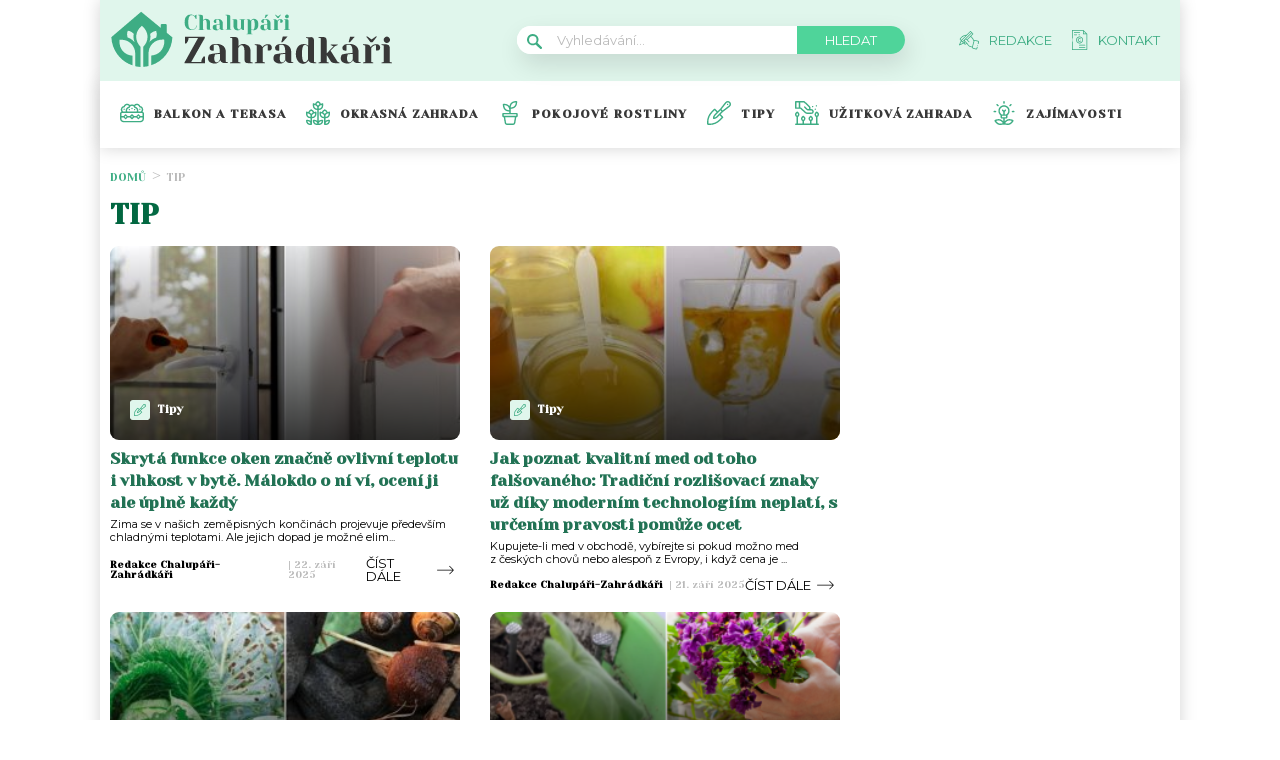

--- FILE ---
content_type: text/html; charset=UTF-8
request_url: https://chalupari-zahradkari.cz/tag/tip/
body_size: 20764
content:
<!DOCTYPE html>
<html lang="cs">
<head>
	<meta charset="UTF-8">
	<meta name="viewport" content="width=device-width, initial-scale=1">
			<!-- OneTrust CMP Builder start 
		<script src="https://cdn.cookielaw.org/scripttemplates/otSDKStub.js" type="text/javascript" charset="UTF-8"
				data-cmp-builder-version="2.0.0" data-domain-script="bottom-tabbed-default-global-ot"></script>
		<script>function OptanonWrapper() {
				addCmpBuilderFeatures();

				function addCmpBuilderFeatures() {
					var existingCmpFeaturesScript = document.getElementById('cmp-builder-features-script');
					if (!existingCmpFeaturesScript) {
						var cmpFeaturesScript = document.createElement('script'),
							script1 = document.getElementsByTagName('script')[0];
						cmpFeaturesScript.src = "https://cdn.cookielaw.org/consent/cmp-features/cmp-features.js";
						cmpFeaturesScript.setAttribute('id', 'cmp-builder-features-script');
						cmpFeaturesScript.async = false;
						cmpFeaturesScript.type = 'text/javascript';
						script1.parentNode.insertBefore(cmpFeaturesScript, script1);
						window.otCmpFeaturesSettings = {logo: 'https://chalupari-zahradkari.cz/wp-content/uploads/2022/08/chalupari_zahradkari_logo.png'};
						var cmpCustomCss = "<style>/ Banner /#onetrust-consent-sdk #onetrust-accept-btn-handler, #onetrust-banner-sdk #onetrust-reject-all-handler, #onetrust-consent-sdk #onetrust-pc-btn-handler {background-color: #6CC04A;border-color: #6CC04A;color: #fff;}#onetrust-consent-sdk #onetrust-banner-sdk {background-color: #fff;color: #393b3d;}#onetrust-consent-sdk #onetrust-policy-title, #onetrust-consent-sdk #onetrust-policy-text, #onetrust-consent-sdk #onetrust-policy-text :not(.onetrust-vendors-list-handler) {color: #393b3d;}#onetrust-consent-sdk #onetrust-banner-sdk a[href] {color: #6CC04A;}#onetrust-consent-sdk .ot-dpd-desc,#onetrust-consent-sdk .ot-dpd-title {color: #393b3d;}/ Pref center /#onetrust-consent-sdk #onetrust-pc-sdk, #onetrust-consent-sdk #search-container, #onetrust-consent-sdk #onetrust-pc-sdk .ot-switch.toggle, #onetrust-consent-sdk #onetrust-pc-sdk .group-toggle .checkbox, #onetrust-consent-sdk #onetrust-pc-sdk #pc-title:after {background-color: #fff;}#onetrust-consent-sdk #onetrust-pc-sdk button {background-color: #6CC04A;border-color: #6CC04A;color: #fff;}#onetrust-consent-sdk #onetrust-pc-sdk h3, #onetrust-consent-sdk #onetrust-pc-sdk h4, #onetrust-consent-sdk #onetrust-pc-sdk h6, #onetrust-consent-sdk #onetrust-pc-sdk p, #onetrust-consent-sdk #onetrust-pc-sdk #pc-policy-text, #onetrust-consent-sdk #onetrust-pc-sdk #pc-title {color: #393b3d;}#onetrust-pc-sdk .ot-accordion-layout.category-item:first-of-type,#onetrust-pc-sdk .ot-accordion-layout.category-item {border-color: #393b3d;}#onetrust-consent-sdk #onetrust-pc-sdk .accordion-text, #onetrust-consent-sdk #onetrust-pc-sdk .accordion-text .cookie-subgroup-toggle .ot-switch.toggle {background-color: #fff;}#onetrust-consent-sdk #onetrust-pc-sdk .privacy-notice-link, #onetrust-consent-sdk #onetrust-pc-sdk .category-vendors-list-handler, #onetrust-consent-sdk #onetrust-pc-sdk .category-host-list-handler, #onetrust-consent-sdk #onetrust-pc-sdk .vendor-privacy-notice, #onetrust-consent-sdk #onetrust-pc-sdk #hosts-list-container .host-title a, #onetrust-consent-sdk #onetrust-pc-sdk #hosts-list-container .accordion-header .host-view-cookies, #onetrust-consent-sdk #onetrust-pc-sdk #hosts-list-container .cookie-name-container a {color: #6CC04A;}/ Vendor List /#onetrust-pc-sdk ul li {border-color: #393b3d;}#onetrust-pc-sdk #vendors-list-container .vendor-options {background-color: #fff;color: #393b3d;}#onetrust-pc-sdk #vendors-list-container .vendor-options p {color: #393b3d;}#onetrust-pc-sdk .vendor-purpose-groups .vendor-option-purpose {border-color: #393b3d;}#onetrust-pc-sdk #vendors-list-header #vendor-search-handler {background-color: #fff;color: #393b3d;border-color: #393b3d;}/ Consent Buttons */#ot-sdk-btn.ot-sdk-show-settings {border: 1px solid #6CC04A;background-color: #6CC04A;color: #fff;}#ot-sdk-btn.ot-sdk-show-settings:hover, #ot-sdk-btn.optanon-show-settings:hover {color: #fff;background-color: #6CC04A;opacity: .9;}.ot-floating-buttonfront {background-color: #6CC04A!important;}.ot-floating-buttonfront button svg path {fill:#fff;}.ot-floating-buttonback {background-color: #6CC04A!important;}.ot-floating-buttonback button svg .ot-floating-button__svg-fill {fill:#fff;}@media only screen and (min-width: 1024px){#onetrust-banner-sdk.ot-iab-2.otFlat #onetrust-policy-text {border-right: 1px solid #393b3d;}}</style>";
						var theBody = document.getElementsByTagName('body');
						if (theBody) {
							theBody[0].insertAdjacentHTML('beforeend', cmpCustomCss);
						}
					}
				}
			}</script>-->

			<script>			
		var interval = setInterval(function(){ 
			if (document.getElementById('onetrust-policy')) {
					document.getElementsByClassName('ot-dpd-desc')[0].innerHTML = 'Personalizovaná reklama a obsah, měření reklamy a obsahu, poznatky o okruzích publika a vývoj produktů, Ukládání souborů cookies, Údaje o geografické poloze a identifikace pomocí dotazování zařízení <a class="onetrust-vendors-list-handler" role="button" href="javascript:void(0)" tabindex="0">Seznam partnerů (dodavatelů)</a>';
				
				document.getElementById('onetrust-policy').scrollTop = 0;	


var node = document.createElement("BUTTON");
				node.classList.add("onetrust-close-btn-ui");
				node.classList.add("banner-close-button");
				node.classList.add("onetrust-lg");
				node.classList.add("ot-close-icon");
				node.classList.add("force-display");
				
				node.addEventListener("click", function() {
  					document.getElementById('onetrust-accept-btn-handler').click();
				});
				
				document.getElementById("onetrust-close-btn-container").appendChild(node);


				
				
				document.getElementById('accept-recommended-btn-handler').addEventListener("click", function() {
					var element = document.getElementById('cookie-overlay');
					element.parentNode.removeChild(element);
				});
				
				document.getElementById('onetrust-accept-btn-handler').addEventListener("click", function() {

					var element = document.getElementById('cookie-overlay');
					element.parentNode.removeChild(element);
				});
				
				
				document.getElementsByClassName('onetrust-close-btn-handler')[0].addEventListener("click", function() {
					var element = document.getElementById('cookie-overlay');
					element.parentNode.removeChild(element);
				});
					
				document.getElementById('onetrust-close-btn-container').getElementsByTagName('button')[0].addEventListener("click", function() {
					var element = document.getElementById('cookie-overlay');
					element.parentNode.removeChild(element);
				});
				
				
				
				
				clearInterval(interval);

			}
		}, 20);

setTimeout(function() {
			if (document.getElementById('onetrust-accept-btn-handler')) {
				document.getElementById('onetrust-accept-btn-handler').click();
			}
		}, 40000)

		

	</script>				<script id="wpify-ads-position-3480">window.WpifyAds=window.WpifyAds||[];window.WpifyAds.push({"id":3480,"width":"","height":"","type":"all","switch_interval":"","ads":[{"id":146406,"devices":["mobile","non-mobile"],"seznam":{"zone_id":"","width":"","height":"","is_popup":false},"adsense":{"client":"","slot":"","width":"","height":"","format":[],"fullwidth":false},"html":{"content":"<script async src=\"https:\/\/cdn.performax.cz\/yi\/adsbypx\/px_autoads.js\"><\/script>\n<link rel=\"stylesheet\" href=\"https:\/\/cdn.performax.cz\/yi\/adsbypx\/px_autoads.css\"\/>"},"show_to":"not_from_seznam","show_on":"immediately","before":"","after":""}],"raw":true,"script_id":"wpify-ads-position-3480"});</script>
				    <script async src="https://securepubads.g.doubleclick.net/tag/js/gpt.js" crossorigin="anonymous"></script>

	<style>
	@keyframes fadeInUp {
		0% {
			transform: translateY(100%);
			opacity: 0;
		}
		100% {
			transform: translateY(0%);
			opacity: 1;
			}
		}

		#didomi-notice {
		animation: 1s fadeInUp;
		}		
	
	</style>

	<link rel="stylesheet" type="text/css"
		  href="https://chalupari-zahradkari.cz/wp-content/plugins/abc-media/themes/wp-news/dist/css/onetrust.css?v=1430898735">

	<link rel="preconnect" href="https://fonts.googleapis.com">
<link rel="preconnect" href="https://fonts.gstatic.com" crossorigin>
<link href="https://fonts.googleapis.com/css2?family=Yeseva+One&display=swap" rel="stylesheet">
<link href="https://fonts.googleapis.com/css2?family=Montserrat:wght@400;500;600;700&display=swap" rel="stylesheet">	<link rel="stylesheet" href="https://cdn.jsdelivr.net/bxslider/4.2.12/jquery.bxslider.css">
	<script src="https://ajax.googleapis.com/ajax/libs/jquery/3.1.1/jquery.min.js"></script>

	<!-- Global site tag (gtag.js) - Google Analytics -->
<script async src="https://www.googletagmanager.com/gtag/js?id=UA-172433196-1"></script>
<script>
  window.dataLayer = window.dataLayer || [];
  function gtag(){dataLayer.push(arguments);}
  gtag('js', new Date());

  gtag('config', 'UA-172433196-1');
</script>
					<script id="wpify-ads-position-3465">window.WpifyAds=window.WpifyAds||[];window.WpifyAds.push({"id":3465,"width":"","height":"","type":"all","switch_interval":"","ads":[],"raw":true,"script_id":"wpify-ads-position-3465"});</script>
				
	<style>
		
		:root {
			--primary-font: "Yeseva One";
			--primary-font-rgba: rgba(62, 173, 132, 0.7);
			--darker-primary-font-rgba: rgba(62, 173, 132, 0.9);
			--secondary-font: "Montserrat";

			--primary-color: #3ead84;
			--darker-primary-color: #383838;
			--darker-primary-color-rgba: rgba(56, 56, 56, 0.7);
			--secondary-color: #e0f6ec;
			--button-color: #4fd49a;
			--accent-color: #e0f6ec;
			--navigation-color: ;

			--gradient-linky: linear-gradient(to right, #00653f 0%, #3EAD84 100%);
			--gradient-nadpisu: linear-gradient(to right, #00653f 0%, #3EAD84 100%);

			--barva-textu-paticka: #000000;
			--barva-textu-api-clanky: #000000;
			--barva-textu-dalsi-clanky: #000000;

			--barva-atributy-clanku: #3ead84;
			--barva-ikon-atributu-clanku: #3ead84;
			--barva-textu-paticka-hover: #3ead84;

			--barva-pozadi-tlacitka: #3ead84;
			--barva-textu-tlacitka: #ffffff;
			--barva-pozadi-stitku-hover: #3ead84;
			--barva-pozadi-share-tlacitek: #4fd49a;
			--barva-tlacitka-hledat: #4fd49a;
			--barva-tlacitka-hledat-hover: #217254;
			--barva-dalsi-clanky: #3ead84;
			--barva-ikona-menu: #000000;
			--barva-linky-mobilni-menu: #383838;
			--barva-hodnot-atributy-clanku: #afafaf;
			--barva-textu-jine-weby: #000000;
			--barva-share-tlacitek: ;
			--barva-nadpisu-vypisu-clanku: #217254;


		}
	</style>
	<link rel="stylesheet" type="text/css"
		  href="https://chalupari-zahradkari.cz/wp-content/plugins/abc-media/themes/wp-news/build/main.css?v=948056280">

	<style>
		.header__logo img {
    width: 300px;
}
.footer__about__logo img {
    width: 160px;
}
.header-navigation {
    padding: 20px 0px 20px 20px;
    -webkit-box-shadow: 0 0 16px #d4d4d4;
    margin-left: -10px;
}

.article-list__single__content .upper-content .icon {
    background-color: #fff;
}
main.container {
    padding-top: 20px;
}
@media only screen and (max-width: 700px)  {
.header__navigation__links a img {
    background-color: var(--primary-color);
    border-radius: 2px;
    padding: 4px;
    min-width: 20px;
    max-height: 19px;
}
}

@media screen and (max-width: 700px) {
    .box-container {
        width: 100%;
        box-sizing: border-box;
        padding: 0 12px;
        overflow: hidden;
    }

    footer .container {
        max-width: 100%;
        margin:0;
        box-sizing: border-box;
    }
}	</style>

	
	<meta name='robots' content='max-image-preview:large' />

	<!-- This site is optimized with the Yoast SEO Premium plugin v15.9 - https://yoast.com/wordpress/plugins/seo/ -->
	<title>tip Archives - Chalupáři-Zahrádkáři</title>
	<meta name="robots" content="index, follow, max-snippet:-1, max-image-preview:large, max-video-preview:-1" />
	<link rel="canonical" href="https://chalupari-zahradkari.cz/tag/tip/" />
	<link rel="next" href="https://chalupari-zahradkari.cz/tag/tip/page/2/" />
	<meta property="og:locale" content="cs_CZ" />
	<meta property="og:type" content="article" />
	<meta property="og:title" content="tip Archives - Chalupáři-Zahrádkáři" />
	<meta property="og:url" content="https://chalupari-zahradkari.cz/tag/tip/" />
	<meta property="og:site_name" content="Chalupáři-Zahrádkáři" />
	<meta name="twitter:card" content="summary_large_image" />
	<!-- / Yoast SEO Premium plugin. -->


<link rel='dns-prefetch' href='//s.w.org' />
<link rel="alternate" type="application/rss+xml" title="Chalupáři-Zahrádkáři &raquo; RSS pro štítek tip" href="https://chalupari-zahradkari.cz/tag/tip/feed/" />
		<script type="text/javascript">
			window._wpemojiSettings = {"baseUrl":"https:\/\/s.w.org\/images\/core\/emoji\/13.0.1\/72x72\/","ext":".png","svgUrl":"https:\/\/s.w.org\/images\/core\/emoji\/13.0.1\/svg\/","svgExt":".svg","source":{"concatemoji":"https:\/\/chalupari-zahradkari.cz\/wp-includes\/js\/wp-emoji-release.min.js?ver=5.7"}};
			!function(e,a,t){var n,r,o,i=a.createElement("canvas"),p=i.getContext&&i.getContext("2d");function s(e,t){var a=String.fromCharCode;p.clearRect(0,0,i.width,i.height),p.fillText(a.apply(this,e),0,0);e=i.toDataURL();return p.clearRect(0,0,i.width,i.height),p.fillText(a.apply(this,t),0,0),e===i.toDataURL()}function c(e){var t=a.createElement("script");t.src=e,t.defer=t.type="text/javascript",a.getElementsByTagName("head")[0].appendChild(t)}for(o=Array("flag","emoji"),t.supports={everything:!0,everythingExceptFlag:!0},r=0;r<o.length;r++)t.supports[o[r]]=function(e){if(!p||!p.fillText)return!1;switch(p.textBaseline="top",p.font="600 32px Arial",e){case"flag":return s([127987,65039,8205,9895,65039],[127987,65039,8203,9895,65039])?!1:!s([55356,56826,55356,56819],[55356,56826,8203,55356,56819])&&!s([55356,57332,56128,56423,56128,56418,56128,56421,56128,56430,56128,56423,56128,56447],[55356,57332,8203,56128,56423,8203,56128,56418,8203,56128,56421,8203,56128,56430,8203,56128,56423,8203,56128,56447]);case"emoji":return!s([55357,56424,8205,55356,57212],[55357,56424,8203,55356,57212])}return!1}(o[r]),t.supports.everything=t.supports.everything&&t.supports[o[r]],"flag"!==o[r]&&(t.supports.everythingExceptFlag=t.supports.everythingExceptFlag&&t.supports[o[r]]);t.supports.everythingExceptFlag=t.supports.everythingExceptFlag&&!t.supports.flag,t.DOMReady=!1,t.readyCallback=function(){t.DOMReady=!0},t.supports.everything||(n=function(){t.readyCallback()},a.addEventListener?(a.addEventListener("DOMContentLoaded",n,!1),e.addEventListener("load",n,!1)):(e.attachEvent("onload",n),a.attachEvent("onreadystatechange",function(){"complete"===a.readyState&&t.readyCallback()})),(n=t.source||{}).concatemoji?c(n.concatemoji):n.wpemoji&&n.twemoji&&(c(n.twemoji),c(n.wpemoji)))}(window,document,window._wpemojiSettings);
		</script>
		<style type="text/css">
img.wp-smiley,
img.emoji {
	display: inline !important;
	border: none !important;
	box-shadow: none !important;
	height: 1em !important;
	width: 1em !important;
	margin: 0 .07em !important;
	vertical-align: -0.1em !important;
	background: none !important;
	padding: 0 !important;
}
</style>
	<link rel='stylesheet' id='wp-block-library-css'  href='https://chalupari-zahradkari.cz/wp-includes/css/dist/block-library/style.min.css?ver=5.7' type='text/css' media='all' />
<link rel='stylesheet' id='mpp_gutenberg-css'  href='https://chalupari-zahradkari.cz/wp-content/plugins/metronet-profile-picture/css/front-end-gutenberg.css?ver=2.1.3' type='text/css' media='all' />
<link rel='stylesheet' id='abc-discover-tracking-css'  href='https://chalupari-zahradkari.cz/wp-content/plugins/abc-discover-tracking/public/assets/css/abc-discover-tracking-public.css?ver=1732595091' type='text/css' media='all' />
<link rel='stylesheet' id='abc-swb-plugin-styles-css'  href='https://chalupari-zahradkari.cz/wp-content/plugins/abc-media-sitewide-links/assets/css/styles.css?ver=1768984846' type='text/css' media='all' />
<link rel='stylesheet' id='animate-css'  href='https://chalupari-zahradkari.cz/wp-content/plugins/wp-quiz-pro/assets/frontend/css/animate.css?ver=3.6.0' type='text/css' media='all' />
<link rel='stylesheet' id='wp-quiz-css'  href='https://chalupari-zahradkari.cz/wp-content/plugins/wp-quiz-pro/assets/frontend/css/wp-quiz.css?ver=2.1.11' type='text/css' media='all' />
<link rel='stylesheet' id='wpify-ads-6b08f38b9b5ab675dc2ccc44b91d9c27-css'  href='https://chalupari-zahradkari.cz/wp-content/plugins/wpify-ads/build/wpify-ads.css?ver=efaa56c508a6bf6dad23b4fe787178b3' type='text/css' media='all' />
<script type='text/javascript' src='https://chalupari-zahradkari.cz/wp-includes/js/jquery/jquery.min.js?ver=3.5.1' id='jquery-core-js'></script>
<script type='text/javascript' src='https://chalupari-zahradkari.cz/wp-includes/js/jquery/jquery-migrate.min.js?ver=3.3.2' id='jquery-migrate-js'></script>
<script type='text/javascript' src='https://chalupari-zahradkari.cz/wp-includes/js/dist/vendor/wp-polyfill.min.js?ver=7.4.4' id='wp-polyfill-js'></script>
<script type='text/javascript' id='wp-polyfill-js-after'>
( 'fetch' in window ) || document.write( '<script src="https://chalupari-zahradkari.cz/wp-includes/js/dist/vendor/wp-polyfill-fetch.min.js?ver=3.0.0"></scr' + 'ipt>' );( document.contains ) || document.write( '<script src="https://chalupari-zahradkari.cz/wp-includes/js/dist/vendor/wp-polyfill-node-contains.min.js?ver=3.42.0"></scr' + 'ipt>' );( window.DOMRect ) || document.write( '<script src="https://chalupari-zahradkari.cz/wp-includes/js/dist/vendor/wp-polyfill-dom-rect.min.js?ver=3.42.0"></scr' + 'ipt>' );( window.URL && window.URL.prototype && window.URLSearchParams ) || document.write( '<script src="https://chalupari-zahradkari.cz/wp-includes/js/dist/vendor/wp-polyfill-url.min.js?ver=3.6.4"></scr' + 'ipt>' );( window.FormData && window.FormData.prototype.keys ) || document.write( '<script src="https://chalupari-zahradkari.cz/wp-includes/js/dist/vendor/wp-polyfill-formdata.min.js?ver=3.0.12"></scr' + 'ipt>' );( Element.prototype.matches && Element.prototype.closest ) || document.write( '<script src="https://chalupari-zahradkari.cz/wp-includes/js/dist/vendor/wp-polyfill-element-closest.min.js?ver=2.0.2"></scr' + 'ipt>' );( 'objectFit' in document.documentElement.style ) || document.write( '<script src="https://chalupari-zahradkari.cz/wp-includes/js/dist/vendor/wp-polyfill-object-fit.min.js?ver=2.3.4"></scr' + 'ipt>' );
</script>
<script type='text/javascript' src='https://chalupari-zahradkari.cz/wp-includes/js/dist/hooks.min.js?ver=50e23bed88bcb9e6e14023e9961698c1' id='wp-hooks-js'></script>
<script type='text/javascript' src='https://chalupari-zahradkari.cz/wp-includes/js/dist/i18n.min.js?ver=db9a9a37da262883343e941c3731bc67' id='wp-i18n-js'></script>
<script type='text/javascript' id='wp-i18n-js-after'>
wp.i18n.setLocaleData( { 'text direction\u0004ltr': [ 'ltr' ] } );
</script>
<script type='text/javascript' src='https://chalupari-zahradkari.cz/wp-includes/js/dist/vendor/lodash.min.js?ver=4.17.19' id='lodash-js'></script>
<script type='text/javascript' id='lodash-js-after'>
window.lodash = _.noConflict();
</script>
<script type='text/javascript' src='https://chalupari-zahradkari.cz/wp-includes/js/dist/url.min.js?ver=0ac7e0472c46121366e7ce07244be1ac' id='wp-url-js'></script>
<script type='text/javascript' id='wp-api-fetch-js-translations'>
( function( domain, translations ) {
	var localeData = translations.locale_data[ domain ] || translations.locale_data.messages;
	localeData[""].domain = domain;
	wp.i18n.setLocaleData( localeData, domain );
} )( "default", {"translation-revision-date":"2021-03-16 18:17:37+0000","generator":"GlotPress\/3.0.0-alpha.2","domain":"messages","locale_data":{"messages":{"":{"domain":"messages","plural-forms":"nplurals=3; plural=(n == 1) ? 0 : ((n >= 2 && n <= 4) ? 1 : 2);","lang":"cs_CZ"},"You are probably offline.":["Z\u0159ejm\u011b jste offline."],"Media upload failed. If this is a photo or a large image, please scale it down and try again.":["Nahr\u00e1v\u00e1n\u00ed souboru se nezda\u0159ilo. Pokud se jedn\u00e1 o fotku, nebo velk\u00fd obr\u00e1zek, zmen\u0161ete jeho rozm\u011bry a zkuste to znovu."],"The response is not a valid JSON response.":["Odpov\u011b\u010f nen\u00ed platn\u00e1 odpov\u011b\u010f ve form\u00e1tu JSON."],"An unknown error occurred.":["Vyskytla se nezn\u00e1m\u00e1 chyba."]}},"comment":{"reference":"wp-includes\/js\/dist\/api-fetch.js"}} );
</script>
<script type='text/javascript' src='https://chalupari-zahradkari.cz/wp-includes/js/dist/api-fetch.min.js?ver=a783d1f442d2abefc7d6dbd156a44561' id='wp-api-fetch-js'></script>
<script type='text/javascript' id='wp-api-fetch-js-after'>
wp.apiFetch.use( wp.apiFetch.createRootURLMiddleware( "https://chalupari-zahradkari.cz/wp-json/" ) );
wp.apiFetch.nonceMiddleware = wp.apiFetch.createNonceMiddleware( "28bb651170" );
wp.apiFetch.use( wp.apiFetch.nonceMiddleware );
wp.apiFetch.use( wp.apiFetch.mediaUploadMiddleware );
wp.apiFetch.nonceEndpoint = "https://chalupari-zahradkari.cz/wp-admin/admin-ajax.php?action=rest-nonce";
</script>
<script type='text/javascript' src='https://chalupari-zahradkari.cz/wp-content/plugins/abc-media/themes/wp-news/build/plugin.js?ver=dda5601b33b8da0a7821' id='plugin-b02652029864c86f9c47bcaeae74be06-js'></script>
<script type='text/javascript' src='https://chalupari-zahradkari.cz/wp-content/plugins/wpify-ads/build/wpify-ads.js?ver=efaa56c508a6bf6dad23b4fe787178b3' id='wpify-ads-c294cb4cac74fbbfa9ab1b6a93f12276-js'></script>
<link rel="https://api.w.org/" href="https://chalupari-zahradkari.cz/wp-json/" /><link rel="alternate" type="application/json" href="https://chalupari-zahradkari.cz/wp-json/wp/v2/tags/3123" /><link rel="EditURI" type="application/rsd+xml" title="RSD" href="https://chalupari-zahradkari.cz/xmlrpc.php?rsd" />
<link rel="wlwmanifest" type="application/wlwmanifest+xml" href="https://chalupari-zahradkari.cz/wp-includes/wlwmanifest.xml" /> 
<meta name="generator" content="WordPress 5.7" />
<link rel="icon" href="https://chalupari-zahradkari.cz/wp-content/uploads/2022/08/calipari-zahradkari-ico-40x40.png" sizes="32x32" />
<link rel="icon" href="https://chalupari-zahradkari.cz/wp-content/uploads/2022/08/calipari-zahradkari-ico.png" sizes="192x192" />
<link rel="apple-touch-icon" href="https://chalupari-zahradkari.cz/wp-content/uploads/2022/08/calipari-zahradkari-ico.png" />
<meta name="msapplication-TileImage" content="https://chalupari-zahradkari.cz/wp-content/uploads/2022/08/calipari-zahradkari-ico.png" />
		<style type="text/css" id="wp-custom-css">
			#CookiebotWidget{
	display:none;
}
.r2b2-performax-sticky-mobile .regular-ad-note{display: none;}		</style>
		
	<script>
		document.addEventListener('seznam-referrer', () => {
			window.addEventListener('load', () => {
				const links = document.querySelectorAll('a.transfer-szn-utm');
				links.forEach(link => {
					const parts = link.href.split('?');
					parts[1] = (parts[1] ? parts[1] + '&' : '') + 'utm_source=www.seznam.cz&utm_medium=sekce-z-internetu';
					link.href = parts.join('?')
				})
			})
		})
	</script>
</head>
<body >

		
	
<script src="https://ssp.imedia.cz/static/js/ssp.js"></script>
<div id="fb-root"></div>
<script async defer crossorigin="anonymous"
		src="https://connect.facebook.net/cs_CZ/sdk.js#xfbml=1&version=v7.0&appId=1550879811812331&autoLogAppEvents=1"></script>

<script src="//ssp.imedia.cz/static/js/ssp.js"></script>
<script>
	var sznAds = [];
</script>

				<script id="wpify-ads-position-3432">window.WpifyAds=window.WpifyAds||[];window.WpifyAds.push({"id":3432,"width":"","height":"","type":"","switch_interval":"","ads":[],"raw":true,"script_id":"wpify-ads-position-3432"});</script>
				
<div class="box-container">
					<div class="regular-ad ">
				<script id="wpify-ads-position-3447">window.WpifyAds=window.WpifyAds||[];window.WpifyAds.push({"id":3447,"width":"","height":"","type":"","switch_interval":"","ads":[{"id":62422,"devices":["non-mobile"],"seznam":{"zone_id":"338461","width":"970","height":"210","is_popup":false},"adsense":{"client":"","slot":"","width":"","height":"","format":[],"fullwidth":false},"html":{"content":""},"show_to":"from_seznam","show_on":"immediately","before":"\t\t<div class=regular-ad-note>\n\t\t\t\tReklama\n\t\t<\/div>\n\t\t","after":""}],"raw":false,"script_id":"wpify-ads-position-3447"});</script>
		</div>		
	<header>
		<div class="container">
			<div class="header">
				<div class="header__menu-toggler" style="margin-right: 30px;">
					<a href="#" class="j-toggle-navigation">
						<span></span>
						<span></span>
						<span></span>
					</a>
				</div>
				<div class="header__logo">
					<a href="https://chalupari-zahradkari.cz">
						<img src="https://chalupari-zahradkari.cz/wp-content/uploads/2022/08/chalupari_zahradkari_logo.svg">
					</a>
				</div>
				<div style="display: flex; align-items: center;">


					<a href="#"
					   class="header__navigation__mode-switch header__navigation__mode-switch--mobile "
					   style="margin: 0; margin-right: 20px;">
						<span>
							<img src="https://chalupari-zahradkari.cz/wp-content/plugins/abc-media/themes/wp-news/dist/img/moon.svg">
						</span>
					</a>
					<div class="header__navigation-toggler">
						<a href="#" class="j-toggle-search">
							<svg xmlns="http://www.w3.org/2000/svg" width="15" height="15">
								<path fill="#3ead84"
									  d="M5.797 9.545a3.75 3.75 0 1 1-.007-7.501 3.75 3.75 0 0 1 .01 7.501h-.003zm4.653-.644c1.837-2.543 1.222-6.063-1.371-7.863-2.593-1.8-6.185-1.199-8.02 1.344-1.837 2.543-1.223 6.063 1.37 7.863a5.85 5.85 0 0 0 6.252.254l4.242 4.134c.458.472 1.22.491 1.702.042a1.164 1.164 0 0 0 0-1.711z"/>
							</svg>
						</a>
					</div>
				</div>
				<div class="header__navigation__search hidden-xs">
					<div class="search-form">
						<form action="https://chalupari-zahradkari.cz" method="GET">
							<svg class="search-form__magnify" xmlns="http://www.w3.org/2000/svg" width="15" height="15">
								<path fill="#3ead84"
									  d="M5.797 9.545a3.75 3.75 0 1 1-.007-7.501 3.75 3.75 0 0 1 .01 7.501h-.003zm4.653-.644c1.837-2.543 1.222-6.063-1.371-7.863-2.593-1.8-6.185-1.199-8.02 1.344-1.837 2.543-1.223 6.063 1.37 7.863a5.85 5.85 0 0 0 6.252.254l4.242 4.134c.458.472 1.22.491 1.702.042a1.164 1.164 0 0 0 0-1.711z"/>
							</svg>
							<input type="text" name="s" placeholder="Vyhledávání...">
							<input type="submit" value="Hledat">
						</form>
					</div>
				</div>
				<ul class="header__navigation__links hidden-s">
					<li>
						<a href="https://chalupari-zahradkari.cz/redakce/">
							<img src="https://chalupari-zahradkari.cz/wp-content/uploads/2022/08/redakce-icon.svg">
							<span>Redakce</span>
						</a>
					</li>
					<li>
						<a href="https://chalupari-zahradkari.cz/kontakt/">
							<img src="https://chalupari-zahradkari.cz/wp-content/uploads/2022/08/kontakt-icon.svg">
							<san>Kontakt</san>

						</a>
					</li>
				</ul>
			</div>
		</div>
	</header>
	<nav class="header-navigation hidden-s">
		<div class="container">
			<div class="header-categories">
				<ul class="header__navigation__categories">
											<li>
                        <span class="menu-icon-wrapper"><img src="https://chalupari-zahradkari.cz/wp-content/uploads/2022/08/flower-pot-1.svg"></span>
							<a href="https://chalupari-zahradkari.cz/kategorie/balkon-a-terasa/">Balkon a terasa</a>
						</li>
												<li>
                        <span class="menu-icon-wrapper"><img src="https://chalupari-zahradkari.cz/wp-content/uploads/2022/08/Okrasna.svg"></span>
							<a href="https://chalupari-zahradkari.cz/kategorie/okrasna-zahrada/">Okrasná zahrada</a>
						</li>
												<li>
                        <span class="menu-icon-wrapper"><img src="https://chalupari-zahradkari.cz/wp-content/uploads/2022/08/Pokojove.svg"></span>
							<a href="https://chalupari-zahradkari.cz/kategorie/pokojove-rostliny/">Pokojové rostliny</a>
						</li>
												<li>
                        <span class="menu-icon-wrapper"><img src="https://chalupari-zahradkari.cz/wp-content/uploads/2022/08/Tipy.svg"></span>
							<a href="https://chalupari-zahradkari.cz/kategorie/tipy/">Tipy</a>
						</li>
												<li>
                        <span class="menu-icon-wrapper"><img src="https://chalupari-zahradkari.cz/wp-content/uploads/2022/08/Uzitko.svg"></span>
							<a href="https://chalupari-zahradkari.cz/kategorie/uzitkova-zahrada/">Užitková zahrada</a>
						</li>
												<li>
                        <span class="menu-icon-wrapper"><img src="https://chalupari-zahradkari.cz/wp-content/uploads/2022/08/Zajimavosti.svg"></span>
							<a href="https://chalupari-zahradkari.cz/kategorie/zajimavosti/">Zajímavosti</a>
						</li>
										</ul>
				<a href="#"
				   class="header__navigation__mode-switch  ">
                <span>
                    <img src="https://chalupari-zahradkari.cz/wp-content/plugins/abc-media/themes/wp-news/dist/img/moon.svg">
                </span>
				</a>
			</div>
		</div>
	</nav>

	<div class="mobile-navigation mobile-navigation--mobile-hidden" style="hidden">
		<!--
    <div class="header__navigation__search">
        <div class="search-form">
            <form action="https://chalupari-zahradkari.cz" method="GET">
                <svg class="search-form__magnify" xmlns="http://www.w3.org/2000/svg" width="15" height="15">
                    <path fill="#e0f6ec"
                          d="M5.797 9.545a3.75 3.75 0 1 1-.007-7.501 3.75 3.75 0 0 1 .01 7.501h-.003zm4.653-.644c1.837-2.543 1.222-6.063-1.371-7.863-2.593-1.8-6.185-1.199-8.02 1.344-1.837 2.543-1.223 6.063 1.37 7.863a5.85 5.85 0 0 0 6.252.254l4.242 4.134c.458.472 1.22.491 1.702.042a1.164 1.164 0 0 0 0-1.711z"/>
                </svg>
                <input type="text" name="s" placeholder="Vyhledávání...">
                <input type="submit" value="Hledat">
            </form>
        </div>
    </div>
-->

		<nav class="header-navigation">
			<div class="container">
				<div class="header-categories">
					<ul class="header__navigation__categories">
													<li>
								<span class="menu-icon-wrapper"><img
											src="https://chalupari-zahradkari.cz/wp-content/uploads/2022/08/flower-pot-1.svg"></span>
								<a href="https://chalupari-zahradkari.cz/kategorie/balkon-a-terasa/">Balkon a terasa</a>
							</li>
														<li>
								<span class="menu-icon-wrapper"><img
											src="https://chalupari-zahradkari.cz/wp-content/uploads/2022/08/Okrasna.svg"></span>
								<a href="https://chalupari-zahradkari.cz/kategorie/okrasna-zahrada/">Okrasná zahrada</a>
							</li>
														<li>
								<span class="menu-icon-wrapper"><img
											src="https://chalupari-zahradkari.cz/wp-content/uploads/2022/08/Pokojove.svg"></span>
								<a href="https://chalupari-zahradkari.cz/kategorie/pokojove-rostliny/">Pokojové rostliny</a>
							</li>
														<li>
								<span class="menu-icon-wrapper"><img
											src="https://chalupari-zahradkari.cz/wp-content/uploads/2022/08/Tipy.svg"></span>
								<a href="https://chalupari-zahradkari.cz/kategorie/tipy/">Tipy</a>
							</li>
														<li>
								<span class="menu-icon-wrapper"><img
											src="https://chalupari-zahradkari.cz/wp-content/uploads/2022/08/Uzitko.svg"></span>
								<a href="https://chalupari-zahradkari.cz/kategorie/uzitkova-zahrada/">Užitková zahrada</a>
							</li>
														<li>
								<span class="menu-icon-wrapper"><img
											src="https://chalupari-zahradkari.cz/wp-content/uploads/2022/08/Zajimavosti.svg"></span>
								<a href="https://chalupari-zahradkari.cz/kategorie/zajimavosti/">Zajímavosti</a>
							</li>
												</ul>
					<!--
                <a href="#"
                   class="header__navigation__mode-switch  ">
                <span>
                    <img src="https://chalupari-zahradkari.cz/wp-content/plugins/abc-media/themes/wp-news/dist/img/moon.svg">
                </span>
                </a>
-->
				</div>
			</div>
		</nav>

		<ul class="header__navigation__links">
			<li>
				<a href="https://chalupari-zahradkari.cz/redakce/">
					<img src="https://chalupari-zahradkari.cz/wp-content/plugins/abc-media/themes/wp-news/dist/img/redakce-icon.svg">
					<span>Redakce</span>
				</a>
			</li>
			<li>
				<a href="https://chalupari-zahradkari.cz/kontakt/">
					<img src="https://chalupari-zahradkari.cz/wp-content/plugins/abc-media/themes/wp-news/dist/img/kontakt-icon.svg">
					<san>Kontakt</san>

				</a>
			</li>
		</ul>
	</div>


	<div class="mobile-search mobile-search--mobile-hidden" style="hidden">

		<div class="header__navigation__search">
			<div class="search-form">
				<form action="https://chalupari-zahradkari.cz" method="GET">
					<svg class="search-form__magnify" xmlns="http://www.w3.org/2000/svg" width="15" height="15">
						<path fill="#e0f6ec"
							  d="M5.797 9.545a3.75 3.75 0 1 1-.007-7.501 3.75 3.75 0 0 1 .01 7.501h-.003zm4.653-.644c1.837-2.543 1.222-6.063-1.371-7.863-2.593-1.8-6.185-1.199-8.02 1.344-1.837 2.543-1.223 6.063 1.37 7.863a5.85 5.85 0 0 0 6.252.254l4.242 4.134c.458.472 1.22.491 1.702.042a1.164 1.164 0 0 0 0-1.711z"/>
					</svg>
					<input type="text" name="s" placeholder="Vyhledávání...">
					<input type="submit" value="Hledat">
				</form>
			</div>
		</div>

	</div>

    <main class="container">

        <div class="article-list">
            <div class="article-list__content">

                <ul class="breadcrumbs">
                    <li><a href="https://chalupari-zahradkari.cz">Domů</a></li>
                    <li><span class="uppercase">tip</span></li>
                </ul>

                <div class="wysiwyg-content">
                    <h1 class="uppercase" style="margin-bottom: 10px;">
                        tip                    </h1>
                </div>

                

                <div class="category-descripion wysiwyg-content" style="margin-bottom: 10px;">
                                    </div>

                <div class="more-articles">
                                                <div class="tertial-article tertial-article--half">
                                <a href="https://chalupari-zahradkari.cz/tipy/skryta-funkce-oken-zima/" class="no-decor thumb">
									<img width="287" height="203" src="https://chalupari-zahradkari.cz/wp-content/uploads/2022/11/instalace-oken-zima-287x203.jpg" class="attachment-category-post size-category-post wp-post-image" alt="" loading="lazy" />                                    <div class="upper-content">
                                <span class="icon">
                                    <img src="https://chalupari-zahradkari.cz/wp-content/uploads/2022/08/Tipy.svg" width="12" height="12" loading="lazy">
                                </span>
                                        <span class="icon-category">
                                    Tipy                                </span>
                                    </div>
                                </a>
                                <div class="content">
                                    <div class="title">
                                        <a href="https://chalupari-zahradkari.cz/tipy/skryta-funkce-oken-zima/" class="no-decor" style="color: inherit">
                                            Skrytá funkce oken značně ovlivní teplotu i vlhkost v bytě. Málokdo o ní ví, ocení ji ale úplně každý                                        </a>
                                    </div>
                                    <div class="description">
                                        Zima se v našich zeměpisných končinách projevuje především chladnými teplotami. Ale jejich dopad je možné elim...                                    </div>
                                    <div class="lower-content">
                                        <div>
																						<a href="https://chalupari-zahradkari.cz/author/redakce-chaluparizahradkari/"
											   style="text-decoration: none;">Redakce Chalupáři-Zahrádkáři</a>
											<div>
												<span class="mobile-hidden">|</span> 22. září 2025											</div>
										</div>
										<div>
											<a href="https://chalupari-zahradkari.cz/tipy/skryta-funkce-oken-zima/">
												<span>Číst dále</span>
												<img src="https://chalupari-zahradkari.cz/wp-content/plugins/abc-media/themes/wp-news/dist/img/arrow-right.svg">
											</a>
										</div>
                                    </div>
                                </div>
                            </div>
                                                        <div class="tertial-article tertial-article--half">
                                <a href="https://chalupari-zahradkari.cz/tipy/jak-poznat-kvalitni-med/" class="no-decor thumb">
									<img width="287" height="203" src="https://chalupari-zahradkari.cz/wp-content/uploads/2022/10/test-pravosti-medu-287x203.jpg" class="attachment-category-post size-category-post wp-post-image" alt="" loading="lazy" />                                    <div class="upper-content">
                                <span class="icon">
                                    <img src="https://chalupari-zahradkari.cz/wp-content/uploads/2022/08/Tipy.svg" width="12" height="12" loading="lazy">
                                </span>
                                        <span class="icon-category">
                                    Tipy                                </span>
                                    </div>
                                </a>
                                <div class="content">
                                    <div class="title">
                                        <a href="https://chalupari-zahradkari.cz/tipy/jak-poznat-kvalitni-med/" class="no-decor" style="color: inherit">
                                            Jak poznat kvalitní med od toho falšovaného: Tradiční rozlišovací znaky už díky moderním technologiím neplatí, s určením pravosti pomůže ocet                                        </a>
                                    </div>
                                    <div class="description">
                                        Kupujete-li med v obchodě, vybírejte si pokud možno med z českých chovů nebo alespoň z Evropy, i když cena je ...                                    </div>
                                    <div class="lower-content">
                                        <div>
																						<a href="https://chalupari-zahradkari.cz/author/redakce-chaluparizahradkari/"
											   style="text-decoration: none;">Redakce Chalupáři-Zahrádkáři</a>
											<div>
												<span class="mobile-hidden">|</span> 21. září 2025											</div>
										</div>
										<div>
											<a href="https://chalupari-zahradkari.cz/tipy/jak-poznat-kvalitni-med/">
												<span>Číst dále</span>
												<img src="https://chalupari-zahradkari.cz/wp-content/plugins/abc-media/themes/wp-news/dist/img/arrow-right.svg">
											</a>
										</div>
                                    </div>
                                </div>
                            </div>
                            				<div class="regular-ad ">
				<script id="wpify-ads-position-3504">window.WpifyAds=window.WpifyAds||[];window.WpifyAds.push({"id":3504,"width":"","height":"","type":"","switch_interval":"","ads":[{"id":156707,"devices":["mobile"],"seznam":{"zone_id":"338479","width":"720","height":"1280","is_popup":false},"adsense":{"client":"","slot":"","width":"","height":"","format":[],"fullwidth":false},"html":{"content":""},"show_to":"from_seznam","show_on":"immediately","before":"\t\t<div class=regular-ad-note>\n\t\t\t\tReklama\n\t\t<\/div>\n\t\t","after":""}],"raw":false,"script_id":"wpify-ads-position-3504"});</script>
		</div>		                            <div class="tertial-article tertial-article--half">
                                <a href="https://chalupari-zahradkari.cz/tipy/proc-nikdy-nezaslapavat-slimaky/" class="no-decor thumb">
									<img width="287" height="203" src="https://chalupari-zahradkari.cz/wp-content/uploads/2022/09/zaslapavani-slimaku-chyba-287x203.jpg" class="attachment-category-post size-category-post wp-post-image" alt="" loading="lazy" />                                    <div class="upper-content">
                                <span class="icon">
                                    <img src="https://chalupari-zahradkari.cz/wp-content/uploads/2022/08/Tipy.svg" width="12" height="12" loading="lazy">
                                </span>
                                        <span class="icon-category">
                                    Tipy                                </span>
                                    </div>
                                </a>
                                <div class="content">
                                    <div class="title">
                                        <a href="https://chalupari-zahradkari.cz/tipy/proc-nikdy-nezaslapavat-slimaky/" class="no-decor" style="color: inherit">
                                            Chyba mnoha zahradníků: Zašlapávání slimáků v záhonech je přešlap, který může zničit zahrádku. Jak se jich tedy jednoduše zbavit?                                        </a>
                                    </div>
                                    <div class="description">
                                        Tito škůdci mohou být na zahradě skutečnou pohromou. Ne vždy však proti nim bojujeme tak, jak by se opravdu mě...                                    </div>
                                    <div class="lower-content">
                                        <div>
																						<a href="https://chalupari-zahradkari.cz/author/redakce-chaluparizahradkari/"
											   style="text-decoration: none;">Redakce Chalupáři-Zahrádkáři</a>
											<div>
												<span class="mobile-hidden">|</span> 10. srpna 2025											</div>
										</div>
										<div>
											<a href="https://chalupari-zahradkari.cz/tipy/proc-nikdy-nezaslapavat-slimaky/">
												<span>Číst dále</span>
												<img src="https://chalupari-zahradkari.cz/wp-content/plugins/abc-media/themes/wp-news/dist/img/arrow-right.svg">
											</a>
										</div>
                                    </div>
                                </div>
                            </div>
                                                        <div class="tertial-article tertial-article--half">
                                <a href="https://chalupari-zahradkari.cz/tipy/proc-babicky-davaly-hrebiky/" class="no-decor thumb">
									<img width="287" height="203" src="https://chalupari-zahradkari.cz/wp-content/uploads/2022/09/kvetinachrebiky-287x203.png" class="attachment-category-post size-category-post wp-post-image" alt="" loading="lazy" />                                    <div class="upper-content">
                                <span class="icon">
                                    <img src="https://chalupari-zahradkari.cz/wp-content/uploads/2022/08/Tipy.svg" width="12" height="12" loading="lazy">
                                </span>
                                        <span class="icon-category">
                                    Tipy                                </span>
                                    </div>
                                </a>
                                <div class="content">
                                    <div class="title">
                                        <a href="https://chalupari-zahradkari.cz/tipy/proc-babicky-davaly-hrebiky/" class="no-decor" style="color: inherit">
                                            Už naše prababičky dávaly do květináčů staré hřebíky. Nevšední metoda, která nahradí drahá hnojiva z obchodu                                        </a>
                                    </div>
                                    <div class="description">
                                        Existuje mnoho tipů a triků, které se dochovaly z časů našich babiček. Jedním z nich je i dávání starých hřebí...                                    </div>
                                    <div class="lower-content">
                                        <div>
																						<a href="https://chalupari-zahradkari.cz/author/redakce-chaluparizahradkari/"
											   style="text-decoration: none;">Redakce Chalupáři-Zahrádkáři</a>
											<div>
												<span class="mobile-hidden">|</span> 7. srpna 2025											</div>
										</div>
										<div>
											<a href="https://chalupari-zahradkari.cz/tipy/proc-babicky-davaly-hrebiky/">
												<span>Číst dále</span>
												<img src="https://chalupari-zahradkari.cz/wp-content/plugins/abc-media/themes/wp-news/dist/img/arrow-right.svg">
											</a>
										</div>
                                    </div>
                                </div>
                            </div>
                            				<div class="regular-ad ">
				<script id="wpify-ads-position-3506">window.WpifyAds=window.WpifyAds||[];window.WpifyAds.push({"id":3506,"width":"","height":"","type":"","switch_interval":"","ads":[{"id":156709,"devices":["mobile"],"seznam":{"zone_id":"338482","width":"480","height":"480","is_popup":false},"adsense":{"client":"","slot":"","width":"","height":"","format":[],"fullwidth":false},"html":{"content":""},"show_to":"from_seznam","show_on":"immediately","before":"\t\t<div class=regular-ad-note>\n\t\t\t\tReklama\n\t\t<\/div>\n\t\t","after":""}],"raw":false,"script_id":"wpify-ads-position-3506"});</script>
		</div>		                            <div class="tertial-article tertial-article--half">
                                <a href="https://chalupari-zahradkari.cz/zajimavosti/nabruste-noze-v-mlynku-na-maso-sami/" class="no-decor thumb">
									<img width="287" height="151" src="https://chalupari-zahradkari.cz/wp-content/uploads/2022/07/naostreni-mlynku-na-maso.jpg" class="attachment-category-post size-category-post wp-post-image" alt="" loading="lazy" srcset="https://chalupari-zahradkari.cz/wp-content/uploads/2022/07/naostreni-mlynku-na-maso.jpg 1200w, https://chalupari-zahradkari.cz/wp-content/uploads/2022/07/naostreni-mlynku-na-maso-300x158.jpg 300w, https://chalupari-zahradkari.cz/wp-content/uploads/2022/07/naostreni-mlynku-na-maso-1024x538.jpg 1024w, https://chalupari-zahradkari.cz/wp-content/uploads/2022/07/naostreni-mlynku-na-maso-768x403.jpg 768w, https://chalupari-zahradkari.cz/wp-content/uploads/2022/07/naostreni-mlynku-na-maso-696x365.jpg 696w, https://chalupari-zahradkari.cz/wp-content/uploads/2022/07/naostreni-mlynku-na-maso-1068x561.jpg 1068w, https://chalupari-zahradkari.cz/wp-content/uploads/2022/07/naostreni-mlynku-na-maso-800x420.jpg 800w" sizes="(max-width: 287px) 100vw, 287px" />                                    <div class="upper-content">
                                <span class="icon">
                                    <img src="https://chalupari-zahradkari.cz/wp-content/uploads/2022/08/Zajimavosti.svg" width="12" height="12" loading="lazy">
                                </span>
                                        <span class="icon-category">
                                    Zajímavosti                                </span>
                                    </div>
                                </a>
                                <div class="content">
                                    <div class="title">
                                        <a href="https://chalupari-zahradkari.cz/zajimavosti/nabruste-noze-v-mlynku-na-maso-sami/" class="no-decor" style="color: inherit">
                                            Jak během minuty naostřit nože v mlýnku na maso tak, aby byly ostré jako břitva: Lidová technika funguje dodnes                                        </a>
                                    </div>
                                    <div class="description">
                                        ...                                    </div>
                                    <div class="lower-content">
                                        <div>
																						<a href="https://chalupari-zahradkari.cz/author/redakce-chaluparizahradkari/"
											   style="text-decoration: none;">Redakce Chalupáři-Zahrádkáři</a>
											<div>
												<span class="mobile-hidden">|</span> 6. srpna 2025											</div>
										</div>
										<div>
											<a href="https://chalupari-zahradkari.cz/zajimavosti/nabruste-noze-v-mlynku-na-maso-sami/">
												<span>Číst dále</span>
												<img src="https://chalupari-zahradkari.cz/wp-content/plugins/abc-media/themes/wp-news/dist/img/arrow-right.svg">
											</a>
										</div>
                                    </div>
                                </div>
                            </div>
                                                        <div class="tertial-article tertial-article--half">
                                <a href="https://chalupari-zahradkari.cz/zajimavosti/jak-usetrit-za-elektrinu/" class="no-decor thumb">
									<img width="287" height="203" src="https://chalupari-zahradkari.cz/wp-content/uploads/2022/08/draha-elektrina-287x203.jpg" class="attachment-category-post size-category-post wp-post-image" alt="" loading="lazy" />                                    <div class="upper-content">
                                <span class="icon">
                                    <img src="https://chalupari-zahradkari.cz/wp-content/uploads/2022/08/Zajimavosti.svg" width="12" height="12" loading="lazy">
                                </span>
                                        <span class="icon-category">
                                    Zajímavosti                                </span>
                                    </div>
                                </a>
                                <div class="content">
                                    <div class="title">
                                        <a href="https://chalupari-zahradkari.cz/zajimavosti/jak-usetrit-za-elektrinu/" class="no-decor" style="color: inherit">
                                            Největší žrouti elektřiny v domácnosti: Jak je zkrotit a při příštím vyúčtování zaplatit znatelně méně                                        </a>
                                    </div>
                                    <div class="description">
                                        Chytré řízení elektřiny je nejen ekologické, ale také ekonomické. Stačí si osvojit ty správné návyky a můžete ...                                    </div>
                                    <div class="lower-content">
                                        <div>
																						<a href="https://chalupari-zahradkari.cz/author/redakce-chaluparizahradkari/"
											   style="text-decoration: none;">Redakce Chalupáři-Zahrádkáři</a>
											<div>
												<span class="mobile-hidden">|</span> 4. srpna 2025											</div>
										</div>
										<div>
											<a href="https://chalupari-zahradkari.cz/zajimavosti/jak-usetrit-za-elektrinu/">
												<span>Číst dále</span>
												<img src="https://chalupari-zahradkari.cz/wp-content/plugins/abc-media/themes/wp-news/dist/img/arrow-right.svg">
											</a>
										</div>
                                    </div>
                                </div>
                            </div>
                            				<div class="regular-ad ">
				<script id="wpify-ads-position-3508">window.WpifyAds=window.WpifyAds||[];window.WpifyAds.push({"id":3508,"width":"","height":"","type":"","switch_interval":"","ads":[{"id":63199,"devices":["mobile"],"seznam":{"zone_id":"338491","width":"480","height":"480","is_popup":false},"adsense":{"client":"","slot":"","width":"","height":"","format":[],"fullwidth":false},"html":{"content":""},"show_to":"from_seznam","show_on":"immediately","before":"\t\t<div class=regular-ad-note>\n\t\t\t\tReklama\n\t\t<\/div>\n\t\t","after":""}],"raw":false,"script_id":"wpify-ads-position-3508"});</script>
		</div>		                            <div class="tertial-article tertial-article--half">
                                <a href="https://chalupari-zahradkari.cz/tipy/tipy-rychle-ususeni-pradla/" class="no-decor thumb">
									<img width="287" height="203" src="https://chalupari-zahradkari.cz/wp-content/uploads/2023/02/suseni-pradla-rychle-287x203.jpg" class="attachment-category-post size-category-post wp-post-image" alt="" loading="lazy" />                                    <div class="upper-content">
                                <span class="icon">
                                    <img src="https://chalupari-zahradkari.cz/wp-content/uploads/2022/08/Tipy.svg" width="12" height="12" loading="lazy">
                                </span>
                                        <span class="icon-category">
                                    Tipy                                </span>
                                    </div>
                                </a>
                                <div class="content">
                                    <div class="title">
                                        <a href="https://chalupari-zahradkari.cz/tipy/tipy-rychle-ususeni-pradla/" class="no-decor" style="color: inherit">
                                            Jak na rychlé sušení prádla: Žádná sušička, jen pár efektivních triků                                        </a>
                                    </div>
                                    <div class="description">
                                        Pokud nemáte doma sušičku, můžete schnutí prádla urychlit i jinak. Stačí ho jen šikovně postavit k radiátoru a...                                    </div>
                                    <div class="lower-content">
                                        <div>
																						<a href="https://chalupari-zahradkari.cz/author/redakce-chaluparizahradkari/"
											   style="text-decoration: none;">Redakce Chalupáři-Zahrádkáři</a>
											<div>
												<span class="mobile-hidden">|</span> 15. února 2023											</div>
										</div>
										<div>
											<a href="https://chalupari-zahradkari.cz/tipy/tipy-rychle-ususeni-pradla/">
												<span>Číst dále</span>
												<img src="https://chalupari-zahradkari.cz/wp-content/plugins/abc-media/themes/wp-news/dist/img/arrow-right.svg">
											</a>
										</div>
                                    </div>
                                </div>
                            </div>
                                                        <div class="tertial-article tertial-article--half">
                                <a href="https://chalupari-zahradkari.cz/tipy/jak-vyhnat-plisen-ze-sklepa/" class="no-decor thumb">
									<img width="287" height="203" src="https://chalupari-zahradkari.cz/wp-content/uploads/2023/01/plisen-ve-sklepe-287x203.jpg" class="attachment-category-post size-category-post wp-post-image" alt="" loading="lazy" />                                    <div class="upper-content">
                                <span class="icon">
                                    <img src="https://chalupari-zahradkari.cz/wp-content/uploads/2022/08/Tipy.svg" width="12" height="12" loading="lazy">
                                </span>
                                        <span class="icon-category">
                                    Tipy                                </span>
                                    </div>
                                </a>
                                <div class="content">
                                    <div class="title">
                                        <a href="https://chalupari-zahradkari.cz/tipy/jak-vyhnat-plisen-ze-sklepa/" class="no-decor" style="color: inherit">
                                            Rada dědečků pro boj proti plísni ve sklepě: Vápno, voda a síran vytvoří směs, která zatočí s vlhkostí a plísní raz dva                                        </a>
                                    </div>
                                    <div class="description">
                                        Sklep by měl být bezpečným místem pro uložení potravin. Protože však bývá značně vlhký, vyskytuje se v něm plí...                                    </div>
                                    <div class="lower-content">
                                        <div>
																						<a href="https://chalupari-zahradkari.cz/author/redakce-chaluparizahradkari/"
											   style="text-decoration: none;">Redakce Chalupáři-Zahrádkáři</a>
											<div>
												<span class="mobile-hidden">|</span> 19. ledna 2023											</div>
										</div>
										<div>
											<a href="https://chalupari-zahradkari.cz/tipy/jak-vyhnat-plisen-ze-sklepa/">
												<span>Číst dále</span>
												<img src="https://chalupari-zahradkari.cz/wp-content/plugins/abc-media/themes/wp-news/dist/img/arrow-right.svg">
											</a>
										</div>
                                    </div>
                                </div>
                            </div>
                                                        <div class="tertial-article tertial-article--half">
                                <a href="https://chalupari-zahradkari.cz/tipy/jahodove-stopky-vitaminova-bomba/" class="no-decor thumb">
									<img width="287" height="203" src="https://chalupari-zahradkari.cz/wp-content/uploads/2022/12/susene-jahodove-stupky-287x203.jpg" class="attachment-category-post size-category-post wp-post-image" alt="" loading="lazy" />                                    <div class="upper-content">
                                <span class="icon">
                                    <img src="https://chalupari-zahradkari.cz/wp-content/uploads/2022/08/Tipy.svg" width="12" height="12" loading="lazy">
                                </span>
                                        <span class="icon-category">
                                    Tipy                                </span>
                                    </div>
                                </a>
                                <div class="content">
                                    <div class="title">
                                        <a href="https://chalupari-zahradkari.cz/tipy/jahodove-stopky-vitaminova-bomba/" class="no-decor" style="color: inherit">
                                            Sušené jahodové stopky jsou cennou vitamínovou bombou. Levný zdroj živin lze využít hned 5 různými způsoby                                        </a>
                                    </div>
                                    <div class="description">
                                        Jahody jsou plné zdraví prospěšných látek. Bohaté na vitamíny a minerály jsou také jahodové stopky a listy. Ne...                                    </div>
                                    <div class="lower-content">
                                        <div>
																						<a href="https://chalupari-zahradkari.cz/author/redakce-chaluparizahradkari/"
											   style="text-decoration: none;">Redakce Chalupáři-Zahrádkáři</a>
											<div>
												<span class="mobile-hidden">|</span> 9. ledna 2023											</div>
										</div>
										<div>
											<a href="https://chalupari-zahradkari.cz/tipy/jahodove-stopky-vitaminova-bomba/">
												<span>Číst dále</span>
												<img src="https://chalupari-zahradkari.cz/wp-content/plugins/abc-media/themes/wp-news/dist/img/arrow-right.svg">
											</a>
										</div>
                                    </div>
                                </div>
                            </div>
                                                        <div class="tertial-article tertial-article--half">
                                <a href="https://chalupari-zahradkari.cz/tipy/5-zpusobu-vyuziti-aktivniho-uhli/" class="no-decor thumb">
									<img width="287" height="203" src="https://chalupari-zahradkari.cz/wp-content/uploads/2022/12/aktivni-uhli-zahradnice-287x203.jpg" class="attachment-category-post size-category-post wp-post-image" alt="" loading="lazy" />                                    <div class="upper-content">
                                <span class="icon">
                                    <img src="https://chalupari-zahradkari.cz/wp-content/uploads/2022/08/Tipy.svg" width="12" height="12" loading="lazy">
                                </span>
                                        <span class="icon-category">
                                    Tipy                                </span>
                                    </div>
                                </a>
                                <div class="content">
                                    <div class="title">
                                        <a href="https://chalupari-zahradkari.cz/tipy/5-zpusobu-vyuziti-aktivniho-uhli/" class="no-decor" style="color: inherit">
                                            Aktivní uhlí je bohužel méně známý pomocník: Odstraňuje plíseň, poradí si se zápachem i s poškozeným nábytkem                                        </a>
                                    </div>
                                    <div class="description">
                                        Aktivní uhlí je nezbytnou součástí snad každé lékárničky v domácnosti. Ovšem rozhodně nemusí sloužit jen při p...                                    </div>
                                    <div class="lower-content">
                                        <div>
																						<a href="https://chalupari-zahradkari.cz/author/redakce-chaluparizahradkari/"
											   style="text-decoration: none;">Redakce Chalupáři-Zahrádkáři</a>
											<div>
												<span class="mobile-hidden">|</span> 9. ledna 2023											</div>
										</div>
										<div>
											<a href="https://chalupari-zahradkari.cz/tipy/5-zpusobu-vyuziti-aktivniho-uhli/">
												<span>Číst dále</span>
												<img src="https://chalupari-zahradkari.cz/wp-content/plugins/abc-media/themes/wp-news/dist/img/arrow-right.svg">
											</a>
										</div>
                                    </div>
                                </div>
                            </div>
                                            </div>

                <div class="load-more-footer-blur"></div>
                <div class="load-more-footer">
                <a href="#" class="button load-more load-more-button" data-append-selector=".more-articles"
                   data-category=""
                   data-offset="10">
					<span>Zobrazit další články</span>
                    <svg style="transform: rotate(0deg)" class="down" xmlns="http://www.w3.org/2000/svg" width="8"
                         height="4">
                        <path fill="none" stroke="#3ead84"
                              stroke-miterlimit="20" d="M7.27 0h0l-3.5 4h0L.27 0h0"/>
                    </svg>
                </a>
                </div>
            </div>
            <div class="article-list__sidebar" style="background-color: transparent;">
                				<div class="regular-ad ">
				<script id="wpify-ads-position-3444">window.WpifyAds=window.WpifyAds||[];window.WpifyAds.push({"id":3444,"width":"","height":"","type":"","switch_interval":"","ads":[{"id":62425,"devices":["non-mobile"],"seznam":{"zone_id":"338464","width":"300","height":"300","is_popup":false},"adsense":{"client":"","slot":"","width":"","height":"","format":[],"fullwidth":false},"html":{"content":""},"show_to":"from_seznam","show_on":"immediately","before":"\t\t<div class=regular-ad-note>\n\t\t\t\tReklama\n\t\t<\/div>\n\t\t","after":""}],"raw":false,"script_id":"wpify-ads-position-3444"});</script>
		</div>						<div class="regular-ad ad-sticky-sidebar">
				<script id="wpify-ads-position-3402">window.WpifyAds=window.WpifyAds||[];window.WpifyAds.push({"id":3402,"width":"","height":"","type":"random","switch_interval":"","ads":[{"id":62452,"devices":["non-mobile"],"seznam":{"zone_id":"","width":"","height":"","is_popup":false},"adsense":{"client":"","slot":"","width":"","height":"","format":[],"fullwidth":true},"html":{"content":"<script async src=\"https:\/\/pagead2.googlesyndication.com\/pagead\/js\/adsbygoogle.js?client=ca-pub-7528899691063852\"\n     crossorigin=\"anonymous\"><\/script>\n<!-- chalupari-zahradkari.cz - sidebar - AdSense - 4576339022 -->\n<ins class=\"adsbygoogle\"\n     style=\"display:block\"\n     data-ad-client=\"ca-pub-7528899691063852\"\n     data-ad-slot=\"4576339022\"\n     data-ad-format=\"auto\"\n     data-full-width-responsive=\"true\"><\/ins>\n<script>\n     (adsbygoogle = window.adsbygoogle || []).push({});\n<\/script>"},"show_to":"not_from_seznam","show_on":"immediately","before":"\t\t<div class=regular-ad-note>\n\t\t\t\tReklama\n\t\t<\/div>\n\t\t","after":""},{"id":62428,"devices":["non-mobile"],"seznam":{"zone_id":"338467","width":"300","height":"600","is_popup":false},"adsense":{"client":"","slot":"","width":"","height":"","format":[],"fullwidth":false},"html":{"content":""},"show_to":"from_seznam","show_on":"immediately","before":"\t\t<div class=regular-ad-note>\n\t\t\t\tReklama\n\t\t<\/div>\n\t\t","after":""}],"raw":false,"script_id":"wpify-ads-position-3402"});</script>
		</div>		            </div>
        </div>

    </main>

    <div class="container">
        <div class="color-divider"></div>
    </div>

				<div class="regular-ad ">
				<script id="wpify-ads-position-3468">window.WpifyAds=window.WpifyAds||[];window.WpifyAds.push({"id":3468,"width":"","height":"","type":"","switch_interval":"","ads":[{"id":62434,"devices":["non-mobile"],"seznam":{"zone_id":"338476","width":"970","height":"310","is_popup":false},"adsense":{"client":"","slot":"","width":"","height":"","format":[],"fullwidth":false},"html":{"content":""},"show_to":"from_seznam","show_on":"immediately","before":"\t\t<div class=regular-ad-note>\n\t\t\t\tReklama\n\t\t<\/div>\n\t\t","after":""}],"raw":false,"script_id":"wpify-ads-position-3468"});</script>
		</div>		
<footer>
    <!-- sitewide -->
    <div class="footer-nav-special-content">
    <div class="footer-nav-special-box">
    <div class="footer-nav-special-box-heading">
        <div class="footer-nav-special-box-heading-logo">
            <a href="https://abcmedia.cz/"><img src="https://chalupari-zahradkari.cz/wp-content/plugins/abc-media-sitewide-links/assets/img/abcmedia-logo.svg" alt="ABCmedia logo"></a>
        </div>
        <div class="footer-nav-special-box-heading-text">
            Další portály spadající pod abcMedia Network, s.r.o.
        </div>
    </div>
    <div class="footer-nav-special-wrapper">
    <div class="footer-nav-special-block">
    <div class="footer-nav-special-column"><div class="footer-nav-special-item-inner"><h3>AutoŽivě.cz</h3><ul class="footer-nav-special-list"><li class="footer-nav-special-list-item"><a href="https://www.autozive.cz/kategorie/aktuality/">Aktuality</a></li><li class="footer-nav-special-list-item"><a href="https://www.autozive.cz/kategorie/testy/">Autoživě testy</a></li><li class="footer-nav-special-list-item"><a href="https://www.autozive.cz/kategorie/ojetiny/">Ojetiny</a></li><li class="footer-nav-special-list-item"><a href="https://www.autozive.cz/kategorie/rady/">Rady</a></li><li class="footer-nav-special-list-item"><a href="https://www.autozive.cz/kategorie/technicky-koutek/">Technický koutek</a></li><li class="footer-nav-special-list-item"><a href="https://www.autozive.cz/kategorie/zajimavosti/">Zajímavosti</a></li></ul><ul class="footer-nav-special-tag-list"><li class="footer-nav-special-tag-list-item"><a href="https://www.autozive.cz/tag/cinska-auta/">#čínská auta</a></li><li class="footer-nav-special-tag-list-item"><a href="https://www.autozive.cz/tag/ridicsky-prukaz/">#řidičský průkaz</a></li><li class="footer-nav-special-tag-list-item"><a href="https://www.autozive.cz/tag/david-kubrt/">#david kubrt</a></li><li class="footer-nav-special-tag-list-item"><a href="https://www.autozive.cz/tag/policie/">#policie</a></li><li class="footer-nav-special-tag-list-item"><a href="https://www.autozive.cz/tag/pokuta/">#pokuta</a></li><li class="footer-nav-special-tag-list-item"><a href="https://www.autozive.cz/tag/nehoda/">#nehoda</a></li><li class="footer-nav-special-tag-list-item"><a href="https://www.autozive.cz/tag/ridic/">#řidič</a></li><li class="footer-nav-special-tag-list-item"><a href="https://www.autozive.cz/tag/elektromobil/">#elektromobil</a></li><li class="footer-nav-special-tag-list-item"><a href="https://www.autozive.cz/tag/motor/">#motor</a></li><li class="footer-nav-special-tag-list-item"><a href="https://www.autozive.cz/tag/servis/">#sevis</a></li></ul><ul class="footer-nav-special-article-list"><li class="footer-nav-special-article-list-item"><a href="https://www.autozive.cz/renault-megane-grandcoupe/">Renault vrací na českou scénu nejhezčí auto za pohádkovou cenu. Má obří kufr a spolehlivý motor bez kapky elektrifikace</a></li><li class="footer-nav-special-article-list-item"><a href="https://www.autozive.cz/cinska-kia-sportage/">„Čínská Kia Sportage“ se uvádí na trh. Inteligentní SUV poháněné výhradně benzínem si Češi zamilují víc než Škodu a Dacii</a></li></ul></div><div class="footer-nav-special-item-inner"><h3>Události247.cz</h3><ul class="footer-nav-special-list"><li class="footer-nav-special-list-item"><a href="https://udalosti247.cz/kategorie/domaci/">Domácí</a></li><li class="footer-nav-special-list-item"><a href="https://udalosti247.cz/kategorie/komentare/">Komentáře</a></li><li class="footer-nav-special-list-item"><a href="https://udalosti247.cz/kategorie/rozhovory/">Rozhovory</a></li><li class="footer-nav-special-list-item"><a href="https://udalosti247.cz/kategorie/spotrebitel/">Spotřebitel</a></li><li class="footer-nav-special-list-item"><a href="https://udalosti247.cz/kategorie/technologie/">Technologie</a></li></ul><ul class="footer-nav-special-tag-list"><li class="footer-nav-special-tag-list-item"><a href="https://udalosti247.cz/tag/duchody/">#důchody</a></li><li class="footer-nav-special-tag-list-item"><a href="https://udalosti247.cz/tag/ceska-republika/">#česká republika</a></li><li class="footer-nav-special-tag-list-item"><a href="https://udalosti247.cz/tag/zdrazovani/">#zdražování</a></li><li class="footer-nav-special-tag-list-item"><a href="https://udalosti247.cz/tag/potraviny/">#potraviny</a></li><li class="footer-nav-special-tag-list-item"><a href="https://udalosti247.cz/tag/pokuta/">#pokuta</a></li><li class="footer-nav-special-tag-list-item"><a href="https://udalosti247.cz/tag/valka-na-ukrajine/">#válka na ukrajině</a></li><li class="footer-nav-special-tag-list-item"><a href="https://udalosti247.cz/tag/penize/">#peníze</a></li><li class="footer-nav-special-tag-list-item"><a href="https://udalosti247.cz/tag/rusko/">#rusko</a></li><li class="footer-nav-special-tag-list-item"><a href="https://udalosti247.cz/tag/covid-19/">#covid-19</a></li><li class="footer-nav-special-tag-list-item"><a href="https://udalosti247.cz/tag/vladimir-putin/">#vladimir putin</a></li></ul><ul class="footer-nav-special-article-list"><li class="footer-nav-special-article-list-item"><a href="https://udalosti247.cz/spotrebitel/od-1-rijna-zavede-znama-ceska-banka-extremni-poplatky/">Od 1. října zavede známá česká banka extrémní poplatky. Češi jsou rozzuřeni, platit budou i za běžné věci</a></li><li class="footer-nav-special-article-list-item"><a href="https://udalosti247.cz/spotrebitel/zjistilo-se-jak-na-elektrine-kazdy-rok-usetrit-velke-penize/">Zjistilo se, jak na elektřině každý rok ušetřit velké peníze. Trik je jednoduchý, lidé se nemusí ani nijak omezovat</a></li></ul></div><div class="footer-nav-special-item-inner"><h3>SportyŽivě.cz</h3><ul class="footer-nav-special-list"><li class="footer-nav-special-list-item"><a href="https://sportyzive.cz/kategorie/basketbal/">Basketbal</a></li><li class="footer-nav-special-list-item"><a href="https://sportyzive.cz/kategorie/formule-1/">Formule 1</a></li><li class="footer-nav-special-list-item"><a href="https://sportyzive.cz/kategorie/fotbal/">Fotbal</a></li><li class="footer-nav-special-list-item"><a href="https://sportyzive.cz/kategorie/hokej/">Hokej</a></li><li class="footer-nav-special-list-item"><a href="https://sportyzive.cz/kategorie/mma/">MMA</a></li><li class="footer-nav-special-list-item"><a href="https://sportyzive.cz/kategorie/tenis/">Tenis</a></li></ul><ul class="footer-nav-special-tag-list"><li class="footer-nav-special-tag-list-item"><a href="https://sportyzive.cz/tag/fotbal/">#fotbal</a></li><li class="footer-nav-special-tag-list-item"><a href="https://sportyzive.cz/tag/mma/">#mma</a></li><li class="footer-nav-special-tag-list-item"><a href="https://sportyzive.cz/tag/nhl/">#nhl</a></li><li class="footer-nav-special-tag-list-item"><a href="https://sportyzive.cz/tag/prestupy/">#prestupy</a></li><li class="footer-nav-special-tag-list-item"><a href="https://sportyzive.cz/tag/sk-slavia-praha/">#sk-slavia-praha</a></li><li class="footer-nav-special-tag-list-item"><a href="https://sportyzive.cz/tag/ac-sparta-praha/">#ac-spart-praha</a></li><li class="footer-nav-special-tag-list-item"><a href="https://sportyzive.cz/tag/fc-viktoria-plzen/">#fc-viktoria-plzen</a></li><li class="footer-nav-special-tag-list-item"><a href="https://sportyzive.cz/tag/hokej/">#hokej</a></li><li class="footer-nav-special-tag-list-item"><a href="https://sportyzive.cz/tag/koronavirus/">#coronavirus</a></li><li class="footer-nav-special-tag-list-item"><a href="https://sportyzive.cz/tag/fortuna-liga/">#fortuna-liga</a></li></ul><ul class="footer-nav-special-article-list"><li class="footer-nav-special-article-list-item"><a href="https://sportyzive.cz/hokej/klub-vyhodil-reprezentanta-kvuli-zavislosti/">Český klub vyhodil hokejového reprezentanta kvůli závislosti. Utekl do ruské KHL</a></li><li class="footer-nav-special-article-list-item"><a href="https://sportyzive.cz/fotbal/odchod-nejdulezitejsi-persony-slavie/">Odchod nejdůležitější persony Slavie? Ve hře slavné kluby i miliony</a></li></ul></div><div class="footer-nav-special-item-inner"><h3>ADBZ.cz</h3><ul class="footer-nav-special-list"><li class="footer-nav-special-list-item"><a href="https://adbz.cz/kategorie/hobby/">Hobby</a></li><li class="footer-nav-special-list-item"><a href="https://adbz.cz/kategorie/interiery/">Interiéry</a></li><li class="footer-nav-special-list-item"><a href="https://adbz.cz/kategorie/rekonstrukce/">Rekonstrukce</a></li><li class="footer-nav-special-list-item"><a href="https://adbz.cz/kategorie/rekreacni-objekty/">Rekreační objekty</a></li><li class="footer-nav-special-list-item"><a href="https://adbz.cz/kategorie/rodinne-domy/">Rodinné domy</a></li></ul><ul class="footer-nav-special-tag-list"><li class="footer-nav-special-tag-list-item"><a href="https://adbz.cz/tag/bydleni/">#bydlení</a></li><li class="footer-nav-special-tag-list-item"><a href="https://adbz.cz/tag/cisteni/">#čištění</a></li><li class="footer-nav-special-tag-list-item"><a href="https://adbz.cz/tag/zahrada/">#zahrada</a></li><li class="footer-nav-special-tag-list-item"><a href="https://adbz.cz/tag/penize/">#penize</a></li><li class="footer-nav-special-tag-list-item"><a href="https://adbz.cz/tag/pokuta/">#pokuta</a></li><li class="footer-nav-special-tag-list-item"><a href="https://adbz.cz/tag/vareni/">#vaření</a></li><li class="footer-nav-special-tag-list-item"><a href="https://adbz.cz/tag/pes/">#pes</a></li><li class="footer-nav-special-tag-list-item"><a href="https://adbz.cz/tag/uklid/">#úklid</a></li><li class="footer-nav-special-tag-list-item"><a href="https://adbz.cz/tag/dum/">#dům</a></li><li class="footer-nav-special-tag-list-item"><a href="https://adbz.cz/tag/pestovani/">#pěstování</a></li></ul><ul class="footer-nav-special-article-list"><li class="footer-nav-special-article-list-item"><a href="https://adbz.cz/hobby/krize-v-bydleni-nabira-na-obratkach/">Krize v bydlení nabírá na obrátkách. Chystá se další zvedání cen. Vyhne se tomu málokdo</a></li><li class="footer-nav-special-article-list-item"><a href="https://adbz.cz/hobby/maslo-vydrzi-cerstve-az-3-roky/">Máslo vydrží čerstvé až 3 roky: Stačí ho přepustit a skladovat ve sklenici</a></li></ul></div><div class="footer-nav-special-item-inner"><h3>VědaŽivě.cz</h3><ul class="footer-nav-special-list"><li class="footer-nav-special-list-item"><a href="https://vedazive.cz/kategorie/clovek/">Člověk</a></li><li class="footer-nav-special-list-item"><a href="https://vedazive.cz/kategorie/historie-kultura/">Historie a kultura</a></li><li class="footer-nav-special-list-item"><a href="https://vedazive.cz/kategorie/planeta-zeme/">Planeta Země</a></li><li class="footer-nav-special-list-item"><a href="https://vedazive.cz/kategorie/priroda-zvirata/">Příroda a zvířata</a></li><li class="footer-nav-special-list-item"><a href="https://vedazive.cz/kategorie/technika/">Technika</a></li><li class="footer-nav-special-list-item"><a href="https://vedazive.cz/kategorie/vesmir/">Vesmír</a></li></ul><ul class="footer-nav-special-tag-list"><li class="footer-nav-special-tag-list-item"><a href="https://vedazive.cz/tag/umela-inteligence/">#umělá inteligence</a></li><li class="footer-nav-special-tag-list-item"><a href="https://vedazive.cz/tag/veda/">#věda</a></li><li class="footer-nav-special-tag-list-item"><a href="https://vedazive.cz/tag/mobilni-telefon/">#mobilní telefon</a></li><li class="footer-nav-special-tag-list-item"><a href="https://vedazive.cz/tag/test/">#test</a></li><li class="footer-nav-special-tag-list-item"><a href="https://vedazive.cz/tag/podvod/">#podvody</a></li><li class="footer-nav-special-tag-list-item"><a href="https://vedazive.cz/tag/zdravi/">#zdraví</a></li><li class="footer-nav-special-tag-list-item"><a href="https://vedazive.cz/tag/pozornost/">#pozornost</a></li><li class="footer-nav-special-tag-list-item"><a href="https://vedazive.cz/tag/historie/">#historie</a></li><li class="footer-nav-special-tag-list-item"><a href="https://vedazive.cz/tag/penize/">#penize</a></li><li class="footer-nav-special-tag-list-item"><a href="https://vedazive.cz/tag/mozek/">#mozek</a></li></ul><ul class="footer-nav-special-article-list"><li class="footer-nav-special-article-list-item"><a href="https://vedazive.cz/technika/android-uzivatele-v-ohrozeni/">Android uživatelé čelí nečekané hrozbě: Nový virus napadá bankovní účty a krade z nich peníze</a></li><li class="footer-nav-special-article-list-item"><a href="https://vedazive.cz/historie-kultura/koureni-za-socialismu/">Kuřáctví za socialismu: Šlo o trend, kouřilo se v nemocnicích i v hromadné dopravě</a></li></ul></div><div class="footer-nav-special-item-inner"><h3>Vařímedobroty.cz</h3><ul class="footer-nav-special-list"><li class="footer-nav-special-list-item"><a href="https://varimedobroty.cz/kategorie/cukrovi/">Cukroví</a></li><li class="footer-nav-special-list-item"><a href="https://varimedobroty.cz/kategorie/omacky/">Omáčky</a></li><li class="footer-nav-special-list-item"><a href="https://varimedobroty.cz/kategorie/predkrmy/">Předkrmy</a></li><li class="footer-nav-special-list-item"><a href="https://varimedobroty.cz/recept/">Recepty</a></li><li class="footer-nav-special-list-item"><a href="https://varimedobroty.cz/kategorie/rychle-pokrmy/">Rychlé pokrmy</a></li></ul><ul class="footer-nav-special-tag-list"><li class="footer-nav-special-tag-list-item"><a href="https://varimedobroty.cz/ingredience/kureci-maso/">#kuřecí maso</a></li><li class="footer-nav-special-tag-list-item"><a href="https://varimedobroty.cz/ingredience/med/">#med</a></li><li class="footer-nav-special-tag-list-item"><a href="https://varimedobroty.cz/ingredience/cukr/">#cukr</a></li></ul><ul class="footer-nav-special-article-list"><li class="footer-nav-special-article-list-item"><a href="https://varimedobroty.cz/recept/chlebove-bramboraky-s-cesnekem/">Chlebové bramboráky s česnekem</a></li><li class="footer-nav-special-article-list-item"><a href="https://varimedobroty.cz/recept/koblihy-z-kynuteho-testa-s-citronovou-kurou/">Koblihy z kynutého těsta s citronovou kůrou</a></li><li class="footer-nav-special-article-list-item"><a href="https://varimedobroty.cz/recept/nadychany-tvarohovy-kolac-se-smetanou/">Nadýchaný tvarohový koláč se smetanou</a></li><li class="footer-nav-special-article-list-item"><a href="https://varimedobroty.cz/recept/bananovy-tunel-se-smetanovou-naplni/">Banánový tunel se smetanovou náplní</a></li></ul></div>
    </div>
    </div>
    </div>
    </div>
    </div>
    <div class="container" style="z-index: 2">
        <div class="footer">
            <div class="footer__scroll-to-top" style="background-color: #3ead84">
                <a href="#" class="j-scroll-top">
                    <svg width="19" height="12" xmlns="http://www.w3.org/2000/svg"><path d="M1.5 10.5l8-9 8 9" stroke="#fff" stroke-width="2" fill="none" fill-rule="evenodd"/></svg>
                </a>
            </div>
            <div class="footer__mobile-logo">
                <img src="https://chalupari-zahradkari.cz/wp-content/uploads/2022/08/chalupari_zahradkari_logo.svg">
            </div>
            <ul class="footer__links">
                                    <li><a href="https://chalupari-zahradkari.cz/kontakt/">Kontakt</a></li>

                                        <li><a href="https://chalupari-zahradkari.cz/redakce/">Redakce</a></li>

                                        <li><a href="https://chalupari-zahradkari.cz/cookies/">Cookies</a></li>

                    				            </ul>
            <div class="footer__about">
                <div class="footer__about__logo">
                    <a href="https://chalupari-zahradkari.cz">
                        <img src="https://chalupari-zahradkari.cz/wp-content/uploads/2022/08/chalupari_zahradkari_logo.svg">
                    </a>
                </div>
                <div class="footer__about__description">
                    <div class="footer__about__main-description">Copyright © 2016-2026 abcMedia Network, s.r.o.                    </div>
                    <p>Obsah je chráněn autorským právem. Jakékoli užití včetně publikování nebo jiného šíření obsahu je bez písemného souhlasu zakázáno.</p>
                </div>
                <div class="footer__about__social-links">
                                                                                                </div>
            </div>
        </div>
    </div>
</footer>

</div> <!-- .box-container -->

<div class="send-article-modal" style="display: none">
    <div class="send-article-modal__container">
        <a href="#" class="send-article-modal__close">×</a>
        <h2>Uložit článek</h2>
        <p>Nechte si poslat článek přímo do vaší e-mailové schránky</p>
        [contact-form-7 id="122" title="Uložit článek"]    </div>
</div>

<script src="https://cdn.jsdelivr.net/npm/js-cookie@3.0.1/dist/js.cookie.min.js"></script>
<script src="https://cdn.jsdelivr.net/bxslider/4.2.12/jquery.bxslider.min.js"></script>
<script src="https://chalupari-zahradkari.cz/wp-content/plugins/abc-media/themes/wp-news/dist/js/script.js?v=084046"></script>

<script type="text/javascript">
jQuery(document).ready(function ($) {
    var refererDomain = "";

    $("a").each(function() {
        var href = $(this).attr('href');
        
        if (href.indexOf(refererDomain) !== -1) {
            if (href.indexOf('?') !== -1 && "".length > 0) {
                href += "&";
            } else if ("".length > 0) {
                href += "?";
            }

            $(this).attr('href', href);
        }
    });
});
</script>
<script>

	var sidebarAdRendered = false;
	var galleryAdRendered = false;
    var slider;

        jQuery('.article-image-wrapper-display').click(function(e) {
           e.preventDefault();
        });


        jQuery('.gallery-modal-close, .close-gallery-modal').click((function (e) {
            e.preventDefault();
            jQuery('.j-gallery-modal').addClass('hidden');
        }))

		jQuery('body').on('click', '.j-close-gallery-ad', function(e) {
			e.preventDefault();
			jQuery('.gallery-ad').hide();
		});

        jQuery('.gallery-modal-open').click((function (e) {

            e.preventDefault();
            jQuery('.j-gallery-modal').removeClass('hidden');

			var imageIndex = 0;
			if (jQuery(this).data('index')) {
				imageIndex = jQuery(this).data('index');
			}
			if (slider === undefined) {
            slider = jQuery('.gallery-modal__slider').bxSlider({
                pager: false,
                nextSelector: '.modal-gallery-next',
                nextText: '',
                prevSelector: '.modal-gallery-prev',
                prevText: '',
                adaptiveHeight: true,
				onSliderLoad: function(e) {
					$('.gallery-sidebar-ad').show();
						if (sidebarAdRendered == false && typeof sidebarAdCode != 'undefined') {
							sssp.getAds([
								{
									"zoneId": sidebarAdCode,
									"id": "ssp-zone-" + sidebarAdCode,
									"width": 300,
									"height": 600
								}
							]);
							sidebarAdRendered = true;
						}
				},
                onSlideAfter: function (e) {
                    jQuery('.current-slide').html(slider.getCurrentSlide() + 1);
                    var slide = jQuery('.slide-content[data-id="' + slider.getCurrentSlide() + '"]');
                    jQuery('.gallery-modal__description').html(slide.find('img').data('caption'));

					if (e.find('.regular-ad').length) {
							var id = e.find('.gallery-ad-wrapper').attr('id');

						if (typeof galleryAdCode != 'undefined') {
							sssp.getAds([
								{
									"zoneId": galleryAdCode,
									"id": id,
									"width": 300,
									"height": 300,
									options:{
										infoCallback: (ad, data) => {
											// vypsani informaci o  reklame
											console.log(jQuery('.gallery-modal__slider-wrapper .bx-viewport').css('height'));
											jQuery('.gallery-modal__slider-wrapper .bx-viewport').css('height', '328px');
											console.log(jQuery('.gallery-modal__slider-wrapper .bx-viewport').css('height'));
										}
									}
								}
							]);
							galleryAdRendered = true;
						}


					}

					if ((slider.getCurrentSlide() + 1) === 1 || (slider.getCurrentSlide() + 1) === 4 || (slider.getCurrentSlide() + 1) === 7 || (slider.getCurrentSlide() + 1) === 10 ) {
						$('.gallery-sidebar-ad').show();
						if (sidebarAdRendered == false && typeof sidebarAdCode != 'undefined') {
							sssp.getAds([
								{
									"zoneId": sidebarAdCode,
									"id": "ssp-zone-" + sidebarAdCode,
									"width": 300,
									"height": 600
								}
							]);
							sidebarAdRendered = true;
						}
					} else {

						$('.gallery-sidebar-ad').hide();
					}

														updateActiveSlideImage();

                },
                onSlideBefore: function (e) {
                    jQuery('.current-slide').html(slider.getCurrentSlide() + 1);
                    var slide = jQuery('.slide-content[data-id="' + slider.getCurrentSlide() + '"]');
                    jQuery('.gallery-modal__description').html(slide.find('img').data('caption'));

					if (e.find('.regular-ad').length) {
							var id = e.find('.gallery-ad-wrapper').attr('id');

						if (typeof galleryAdCode != 'undefined') {
							sssp.getAds([
								{
									"zoneId": galleryAdCode,
									"id": id,
									"width": 300,
									"height": 300,
									options:{
										infoCallback: (ad, data) => {
											// vypsani informaci o  reklame
											console.log(jQuery('.gallery-modal__slider-wrapper .bx-viewport').css('height'));
											jQuery('.gallery-modal__slider-wrapper .bx-viewport').css('height', '328px');
											console.log(jQuery('.gallery-modal__slider-wrapper .bx-viewport').css('height'));
										}
									}
								}
							]);
							galleryAdRendered = true;
						}


					}

					if ((slider.getCurrentSlide() + 1) === 1 || (slider.getCurrentSlide() + 1) === 4 || (slider.getCurrentSlide() + 1) === 7 || (slider.getCurrentSlide() + 1) === 10 ) {
						$('.gallery-sidebar-ad').show();

						if (sidebarAdRendered == false && typeof sidebarAdCode != 'undefined') {
							sssp.getAds([
								{
									"zoneId": sidebarAdCode,
									"id": "ssp-zone-" + sidebarAdCode,
									"width": 300,
									"height": 600
								}
							]);
							sidebarAdRendered = true;
						}
					} else {

						$('.gallery-sidebar-ad').hide();
					}

					updateActiveSlideImage();
                }



            });
			}

			slider.goToSlide(imageIndex);


        }))

	function updateActiveSlideImage() {
		console.log('BEFORE');
					jQuery('.gallery-modal__strip-item').removeClass('active');
					jQuery('.gallery-modal-strip').find('.gallery-modal__strip-item').eq(slider.getCurrentSlide() - 1).addClass('active');
	}

        jQuery('.j-toggle-navigation').click((function (e) {
			jQuery('.mobile-search').addClass('mobile-search--mobile-hidden');
            e.preventDefault();
            jQuery('.mobile-navigation').toggleClass('mobile-navigation--mobile-hidden');
        }))



        jQuery('.j-toggle-search').click((function (e) {
			console.log('Toggle');
			jQuery('.mobile-navigation').addClass('mobile-navigation--mobile-hidden');
            e.preventDefault();
            jQuery('.mobile-search').toggleClass('mobile-search--mobile-hidden');
        }))

        jQuery('.j-scroll-top').click((function (e) {
            e.preventDefault();
            window.scroll({
                top: 0,
                behavior: 'smooth'
            });
        }))

        jQuery(document).ready((function () {

            jQuery('.single-article__thumbnail').bxSlider({
                pager: false,
                nextSelector: '.article-gallery-next',
                nextText: '',
                prevSelector: '.article-gallery-prev',
                prevText: '',
                touchEnabled: false,
                adaptiveHeight: true,
            });
        }));


        jQuery('.bookmark-link').click(function(e) {
            e.preventDefault();
            jQuery('input[name="article-link"]').val(jQuery(this).data('link'));
            jQuery('.send-article-modal').show();
        });

        jQuery('.send-article-modal__close').click(function(e) {
            e.preventDefault();
            jQuery('.send-article-modal').hide();
        })

        jQuery('.load-more').click(function(e) {
            e.preventDefault();
            var button = jQuery(this);

            var offset = jQuery(this).attr('data-offset');
            var category = jQuery(this).data('category');
            var selector = jQuery(this).data('append-selector');

            var url = '?load-more';
            if (offset) {
                button.attr('data-offset', parseInt(offset) + 6);
                url += '&offset=' + offset;
            }
            if (category) {
                url += '&category=' + category;
            }

            jQuery.get( url, function(data) {
                console.log(data);
                if (data.trim()) {
                    jQuery(selector).append(data);
                } else {
                    button.remove();
                }
            })
        })

        jQuery('.load-more-detail').click(function(e) {
            e.preventDefault();
            var button = jQuery(this);

            var offset = jQuery(this).attr('data-offset');
            var category = jQuery(this).data('category');
            var selector = jQuery(this).data('append-selector');

            var url = '?load-more-detail';
            if (offset) {
                button.attr('data-offset', parseInt(offset) + 5);
                url += '&offset=' + offset;
            }
            if (category) {
                url += '&category=' + category;
            }

            jQuery.get( url, function(data) {
                console.log(data);
                if (data.trim()) {
                    jQuery(selector).append(data);
                } else {
                    button.remove();
                }
            })
        })


        var rated = false;
        jQuery('.j-rating').click(function (e) {
            if (rated) {
                e.preventDefault();
            } else {
                rated = true;
                e.preventDefault();
                var rating = jQuery(this).data('rating-value');
                var postId = jQuery(this).data('post-id');
                jQuery.ajax({
                    url: '?rating_post=' + postId + '&rating_value=' + rating,
                });

                var ratingCount = jQuery(this).data('rating-count') + 1;
                var ratingSum = jQuery(this).data('rating-sum') + rating;

				var ratingsPercent = Math.ceil((ratingSum / (ratingCount * 5)) * 100);
				var outOfFive = Math.ceil((ratingSum / (ratingCount * 5)) * 5);

				console.log(ratingCount);
				console.log(ratingSum);
				console.log(ratingsPercent);
				console.log(outOfFive);

                jQuery('.j-rating').each(function(index, value) {
                    if (index < outOfFive) {
                        jQuery(this).find('img.active').show();
						jQuery(this).find('img.inactive').hide();
                    } else {
                        jQuery(this).find('img.active').hide();
						jQuery(this).find('img.inactive').show();
                    }
                })

                console.log(ratingsPercent);

                jQuery('.out-of-five').html(outOfFive);
                jQuery('.ratings-count, .top-rating-count').html(ratingCount);
                jQuery('.ratings-percent').html(ratingsPercent);
            }
        });

        jQuery('.test-option').change(function (e) {
            jQuery(this).closest('.test').find('.note').show();
            jQuery(this).closest('.test').find('.correct-hidden').addClass('correct');
            jQuery(this).closest('.test').find('.error-hidden').addClass('error');
            jQuery(this).closest('.test').find('input').attr('disabled', true);
        });

        jQuery('.quiz-option').change(function (e) {
            jQuery(this).closest('.quiz').find('input').attr('disabled', true);
            var totalCount = jQuery(this).data('total-count');
            var itemCount = jQuery(this).data('item-count');
            jQuery(this).attr('data-item-count', itemCount + 1);
            var id = jQuery(this).attr('id');

            jQuery('div[data-option="' + id + '"] > div').css('font-weight', 'bold');

            jQuery.ajax({
                url: '?anketa_vote_post=' + jQuery(this).attr('name') + '&anketa_vote_option=' + jQuery(this).data('option-id'),
            });

            jQuery('.quiz-option').each(function (index, item) {
                var item = jQuery(item);
                var dataCount = parseInt(item.data('total-count'));
                var itemCount = parseInt(item.data('item-count'));
                item.attr('data-total-count', dataCount + 1);
                var percents = (itemCount / totalCount) * 100;

                var itemId = item.attr('id');
                var optionId = item.data('option-id');
                console.log(itemId);

                var resultNode = jQuery('.quiz__result[data-option="' + itemId + '"]');
                resultNode.find('.quiz__result__label').html(Math.round(percents) + " %");
                resultNode.find('.quiz__result__progress-bar-inner').css('width', percents + '%')


            })
        });

        jQuery(window).scroll(function() {
            /*if (jQuery(document).scrollTop() + jQuery(window).height() > jQuery('.custom-share-buttons').offset().top) {
                jQuery('.next-article').addClass('next-article--show');
            } else {
                jQuery('.next-article').removeClass('next-article--show');
            }*/
        });

        jQuery('.gallery-modal__title').click(function(e) {
            jQuery('.gallery-modal__grid').toggle();
        })

	jQuery('.gallery-modal__wrapper').click(function(e){
		e.stopPropagation();

	});

	$(document).keyup(function(e) {
		 if (e.key === "Escape") { // escape key maps to keycode `27`
			jQuery('.j-gallery-modal').addClass('hidden');
		}
	});


	$(document).keydown(function(e){
		if (slider !== undefined) {
			if (e.keyCode == 39) // Right arrow
			{
				slider.goToNextSlide();
				return false;
			}
			else if (e.keyCode == 37) // left arrow
			{
				 slider.goToPrevSlide();
				return false;
		   }
		}
	});



		jQuery('.j-gallery-modal').click(function(e) {
			jQuery('.j-gallery-modal').addClass('hidden');
		});

        jQuery('.gallery-strip-link').click(function(e) {
            e.preventDefault();
            slider.goToSlide(parseInt(jQuery(this).attr('data-item')));

            var currentScroll = jQuery('.gallery-modal-strip').scrollLeft()

            var width = jQuery('.gallery-modal-strip').width();
            var targetOffset = (width - 180) / 2;
            var offset = jQuery(this).position().left;
            var result = offset - targetOffset;

            console.log(width);
            console.log(targetOffset);
            console.log(offset);
            console.log(result);

            jQuery('.gallery-modal-strip').animate({scrollLeft: currentScroll + (offset - targetOffset)}, 200);


        })

    jQuery('.gallery-strip-scroll-left').click(function(e) {
        e.preventDefault();
        jQuery('.gallery-modal-strip').animate({scrollLeft: 0}, 200);
    } )

	jQuery('.gallery-strip-scroll-right').click(function(e) {
		e.preventDefault();
		var width = jQuery('.gallery-modal-strip').width();
		jQuery('.gallery-modal-strip').animate({scrollLeft: width}, 200);
	} )

	if ( jQuery('.currently-reading').length ) {
		window.setInterval(function () {
			var curVal = parseInt(jQuery('.currently-reading .value').html());
			var increment = Math.floor(Math.random() * 3);
			var newVal;
			if (increment % 2 === 0) {
				newVal = curVal + increment;
			} else {
				newVal = curVal - increment;
			}
			jQuery('.currently-reading .value').html(newVal);
		}, 2000);
	}

	jQuery('.category-tags-wrapper-fog').click(function(e) {
		e.preventDefault();
		var newScroll = jQuery(this).closest('.category-tags-wrapper').find('.category-tags').scrollLeft() + 100;
		jQuery(this).closest('.category-tags-wrapper').find('.category-tags').animate({
			scrollLeft: newScroll
		}, 200);
		//jQuery(this).closest('.category-tags-wrapper').find('.category-tags').scrollLeft(newScroll);
	});

	jQuery('.header__navigation__mode-switch').click(function(e) {
		if (jQuery(this).hasClass('active')) {
			Cookies.set('dark-mode', 0);
			jQuery('body').removeClass('dark-mode');
		} else {
			jQuery('body').addClass('dark-mode');
			Cookies.set('dark-mode', 1);
		}
		e.preventDefault();
		jQuery(this).toggleClass('active');

	});

</script>

<script async defer src="//assets.pinterest.com/js/pinit.js"></script>

<script>
		console.log(sssp)
		sssp.getAds(sznAds);


		var lastSkybarRender = 0;

		window.addEventListener("scroll", function () {
			if ((window.scrollY + window.innerHeight) > lastSkybarRender + 2000) {
				lastSkybarRender += 2000;
				if (typeof sznSkyAd != 'undefined') {

					$('.szn-sky-ad-wrapper').html('<div id="' + sznSkyAd.id + '"></div>');

					sssp.getAds([
						sznSkyAd
					]);
				}
			}
		});


		function getPopUp(breakPoint, onScrollElementId, zoneId) {

			//Check if exist cookie with name "cname"
			function getCookie(cname) {
				var name = cname + "=";
				var decodedCookie = decodeURIComponent(document.cookie);
				var ca = decodedCookie.split(';');
				for (var i = 0; i < ca.length; i++) {
					var c = ca[i];
					while (c.charAt(0) == ' ') {
						c = c.substring(1);
					}
					if (c.indexOf(name) == 0) {
						return c.substring(name.length, c.length);
					}
				}
				return "";
			}

			//Set cookie with 30 min expiration
			function setCookie(value) {
				var d = new Date();
				d.setTime(d.getTime() + (30 * 60 * 1000));
				var expires = "expires=" + d.toUTCString();
				document.cookie = "seznam-pop-up-ad-first-look=" + value + ";" + expires + ";path=/";
			}

			//Add necessarily styles to head of page
			function appendStyles() {
				var css = '#seznam-pop-up-ad{ position: fixed; height: 100px; width: 100%; background: rgba(0,0,0,.7);bottom: 0; left: 0; right: 0;   text-align: center; padding: 2px 0; z-index: 1001; transition: height 0.5s; }' +
					'#seznam-pop-up-ad-close{background: #666; position: absolute; top: -35px; right: 0; color: #fff; cursor: pointer; text-align: center; padding: 6px 5px;font-family: arial;font-size: 18px;line-height: 1.3;}' +
					'.seznam-pop-up-ad-hide{ height: 0 !important; padding: 0!important; margin: 0!important;}';
				var style = document.createElement('style');
				style.innerHTML = css;
				document.head.appendChild(style);
			}

			//Create Ad divs
			function createAdDivs() {
				var div = document.createElement('div');
				div.setAttribute('id', 'seznam-pop-up-ad');
				div.innerHTML = ('<div id="seznam-pop-up-ad-close">Zavřít reklamu</div>' + '<div id="ssp-zone-' + zoneId + '" style="margin: 0 auto;"></div>');
				document.body.appendChild(div);
			}

			//Hide Ad
			function hideAd() {
				document.getElementById("seznam-pop-up-ad").classList.add("seznam-pop-up-ad-hide");
				document.getElementById("seznam-pop-up-ad-close").style.display = "none";
			}

			if (window.innerWidth <= breakPoint && document.getElementById(onScrollElementId)) {
				//if (!getCookie("seznam-pop-up-ad-first-look")) {
					//setCookie(false);
				//}
				appendStyles();
				//window.addEventListener("scroll", function () {
					var createdAd = document.getElementById("seznam-pop-up-ad");
					var elementTarget = document.getElementById(onScrollElementId);
					//if ((window.scrollY + window.innerHeight) > (elementTarget.offsetTop + elementTarget.offsetHeight)) {
						if (!createdAd) {
							setCookie(false);
							createAdDivs();
							$('#gfloat').remove();
							sssp.getAds([
								{
									"zoneId": zoneId,
									"id": "ssp-zone-" + zoneId,
									"width": 500,
									"height": 200
								}
							]);
						}
						if (document.getElementById("seznam-pop-up-ad-close")) {

							document.getElementById("seznam-pop-up-ad-close").addEventListener("click", function () {

								hideAd();

							});
						}
					//}
				//});
			}
		}

</script>
<script>

	jQuery('.szn-cmp-link').click(function(e) {
		e.preventDefault();
		scmp.open();
	});

</script>
				<script id="wpify-ads-position-3483">window.WpifyAds=window.WpifyAds||[];window.WpifyAds.push({"id":3483,"width":"","height":"","type":"all","switch_interval":"","ads":[{"id":62449,"devices":["mobile"],"seznam":{"zone_id":"398160","width":"500","height":"200","is_popup":false},"adsense":{"client":"","slot":"","width":"","height":"","format":[],"fullwidth":false},"html":{"content":"<script>\n\tsetTimeout(function() {\n    \tgetPopUp(480, \"mainArticleContent\", 338503);\n\t}, 850);\n\n<\/script>"},"show_to":"from_seznam","show_on":"immediately","before":"","after":""}],"raw":true,"script_id":"wpify-ads-position-3483"});</script>
								<div class="regular-ad r2b2-performax-sticky-mobile">
				<script id="wpify-ads-position-3582">window.WpifyAds=window.WpifyAds||[];window.WpifyAds.push({"id":3582,"width":"","height":"","type":"random","switch_interval":"","ads":[],"raw":true,"script_id":"wpify-ads-position-3582"});</script>
		</div>		<script type="application/ld+json">{"@context":"https:\/\/schema.org","@type":"WebSite","name":"Chalupáři-Zahrádkáři","url":"https:\/\/chalupari-zahradkari.cz","potentialAction":{"@type":"SearchAction","target":"https:\/\/chalupari-zahradkari.cz?s={s}","query-input":"required name=s"}}</script><script type="application/ld+json">{"@context":"https:\/\/schema.org","@type":"Organization","name":"abcMedia Network, s.r.o.","url":"https:\/\/abcmedia.cz\/","logo":"https:\/\/chalupari-zahradkari.cz\/wp-content\/uploads\/2023\/03\/chz-logo.jpg","sameAs":["https:\/\/www.seznam.cz\/zdroj\/2033-chalupari-zahradkari","https:\/\/www.facebook.com\/chaluparizahradkari","https:\/\/www.linkedin.com\/company\/abcmedia\/","https:\/\/abcmedia.cz\/"],"contactPoint":{"@type":"ContactPoint","telephone":"+420 733 530 594","contactType":"technical support","areaServed":"CZ"}}</script><script type='text/javascript' src='https://chalupari-zahradkari.cz/wp-content/plugins/metronet-profile-picture/js/mpp-frontend.min.js?ver=2.1.3' id='mpp_gutenberg_tabs-js'></script>
<script defer src="https://static.cloudflareinsights.com/beacon.min.js/vcd15cbe7772f49c399c6a5babf22c1241717689176015" integrity="sha512-ZpsOmlRQV6y907TI0dKBHq9Md29nnaEIPlkf84rnaERnq6zvWvPUqr2ft8M1aS28oN72PdrCzSjY4U6VaAw1EQ==" data-cf-beacon='{"version":"2024.11.0","token":"4139c69a29c5496eacca7acb79586d09","r":1,"server_timing":{"name":{"cfCacheStatus":true,"cfEdge":true,"cfExtPri":true,"cfL4":true,"cfOrigin":true,"cfSpeedBrain":true},"location_startswith":null}}' crossorigin="anonymous"></script>
</body>
</html>


--- FILE ---
content_type: application/javascript; charset=utf-8
request_url: https://fundingchoicesmessages.google.com/f/AGSKWxVoM6kbDK0HUCeTRLc7DRlToqUqoQ9rS2H6gkVXzOsOctOM5oNwY9xQTqfVTBk0UWSa9FuaOMKf5CJ02mIhxlJYs2fhF1t6Urmhq4Mqtt5W74NxUOemLceqDNGJ6XkW1fwa0v-BtCrCeFXxfRVBhLCRsqN2xlmGgRsPoRlA0t7RaCjkXsvKQ7faBjBI/_/adzonelegend./welcomead./adrequests./ad/reklamy./adchain-
body_size: -1290
content:
window['4634a3eb-c285-44aa-8114-c96a7c757bbf'] = true;